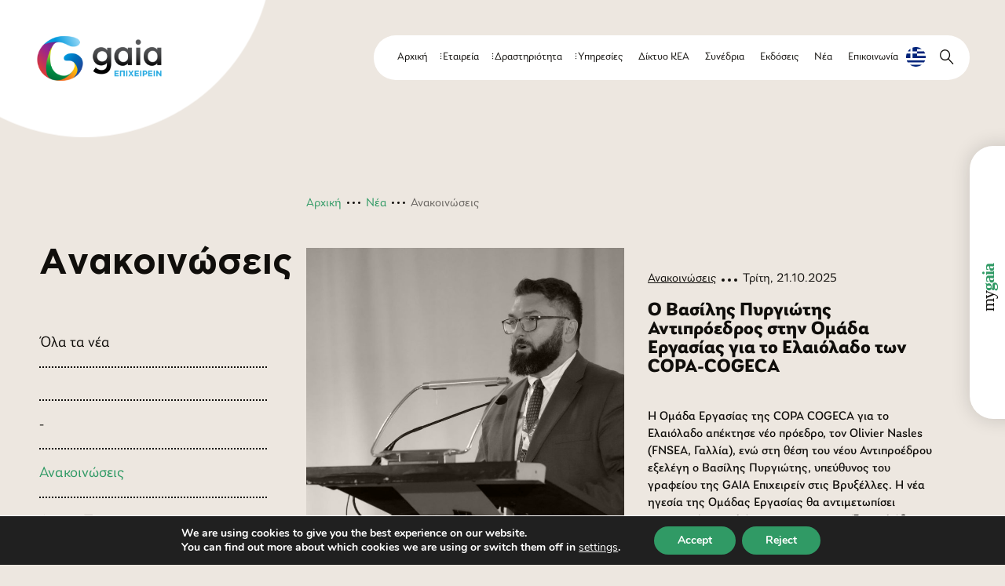

--- FILE ---
content_type: text/html; charset=UTF-8
request_url: https://www.c-gaia.gr/category/%CE%B1%CE%BD%CE%B1%CE%BA%CE%BF%CE%B9%CE%BD%CF%8E%CF%83%CE%B5%CE%B9%CF%82/
body_size: 364522
content:
<!DOCTYPE html>
<html lang="el"
	prefix="og: https://ogp.me/ns#"  xmlns:og="http://opengraphprotocol.org/schema/" xmlns:fb="http://www.facebook.com/2008/fbml">
<head>
<meta charset="UTF-8">
<meta name="viewport" content="width=device-width, initial-scale=1">
<link rel="profile" href="http://gmpg.org/xfn/11">
<link rel="stylesheet" href="https://use.typekit.net/tlm2pjt.css">

<title>Ανακοινώσεις - GAIA ΕΠΙΧΕΙΡΕΙΝ</title>
<link rel="alternate" hreflang="el" href="https://www.c-gaia.gr/category/%ce%b1%ce%bd%ce%b1%ce%ba%ce%bf%ce%b9%ce%bd%cf%8e%cf%83%ce%b5%ce%b9%cf%82/" />

		<!-- All in One SEO 4.1.6.2 -->
		<meta name="robots" content="max-image-preview:large" />
		<link rel="canonical" href="https://www.c-gaia.gr/category/%CE%B1%CE%BD%CE%B1%CE%BA%CE%BF%CE%B9%CE%BD%CF%8E%CF%83%CE%B5%CE%B9%CF%82/" />
		<script type="application/ld+json" class="aioseo-schema">
			{"@context":"https:\/\/schema.org","@graph":[{"@type":"WebSite","@id":"https:\/\/www.c-gaia.gr\/#website","url":"https:\/\/www.c-gaia.gr\/","name":"GAIA \u0395\u03a0\u0399\u03a7\u0395\u0399\u03a1\u0395\u0399\u039d","inLanguage":"el","publisher":{"@id":"https:\/\/www.c-gaia.gr\/#organization"}},{"@type":"Organization","@id":"https:\/\/www.c-gaia.gr\/#organization","name":"GAIA \u0395\u03a0\u0399\u03a7\u0395\u0399\u03a1\u0395\u0399\u039d","url":"https:\/\/www.c-gaia.gr\/","logo":{"@type":"ImageObject","@id":"https:\/\/www.c-gaia.gr\/#organizationLogo","url":"https:\/\/www.c-gaia.gr\/wp-content\/uploads\/2022\/01\/gaia-Horizontal-400x142-1.png","width":400,"height":142},"image":{"@id":"https:\/\/www.c-gaia.gr\/#organizationLogo"},"sameAs":["https:\/\/www.facebook.com\/gaia.epixeirein","https:\/\/twitter.com\/Gaia_Epixeirein","https:\/\/www.youtube.com\/user\/cgaiagr","https:\/\/www.linkedin.com\/company\/5251974\/"],"contactPoint":{"@type":"ContactPoint","telephone":"+302130187300","contactType":"Customer Support"}},{"@type":"BreadcrumbList","@id":"https:\/\/www.c-gaia.gr\/category\/%CE%B1%CE%BD%CE%B1%CE%BA%CE%BF%CE%B9%CE%BD%CF%8E%CF%83%CE%B5%CE%B9%CF%82\/#breadcrumblist","itemListElement":[{"@type":"ListItem","@id":"https:\/\/www.c-gaia.gr\/#listItem","position":1,"item":{"@type":"WebPage","@id":"https:\/\/www.c-gaia.gr\/","name":"Home","url":"https:\/\/www.c-gaia.gr\/"},"nextItem":"https:\/\/www.c-gaia.gr\/category\/%ce%b1%ce%bd%ce%b1%ce%ba%ce%bf%ce%b9%ce%bd%cf%8e%cf%83%ce%b5%ce%b9%cf%82\/#listItem"},{"@type":"ListItem","@id":"https:\/\/www.c-gaia.gr\/category\/%ce%b1%ce%bd%ce%b1%ce%ba%ce%bf%ce%b9%ce%bd%cf%8e%cf%83%ce%b5%ce%b9%cf%82\/#listItem","position":2,"item":{"@type":"WebPage","@id":"https:\/\/www.c-gaia.gr\/category\/%ce%b1%ce%bd%ce%b1%ce%ba%ce%bf%ce%b9%ce%bd%cf%8e%cf%83%ce%b5%ce%b9%cf%82\/","name":"\u0391\u03bd\u03b1\u03ba\u03bf\u03b9\u03bd\u03ce\u03c3\u03b5\u03b9\u03c2","url":"https:\/\/www.c-gaia.gr\/category\/%ce%b1%ce%bd%ce%b1%ce%ba%ce%bf%ce%b9%ce%bd%cf%8e%cf%83%ce%b5%ce%b9%cf%82\/"},"previousItem":"https:\/\/www.c-gaia.gr\/#listItem"}]},{"@type":"CollectionPage","@id":"https:\/\/www.c-gaia.gr\/category\/%CE%B1%CE%BD%CE%B1%CE%BA%CE%BF%CE%B9%CE%BD%CF%8E%CF%83%CE%B5%CE%B9%CF%82\/#collectionpage","url":"https:\/\/www.c-gaia.gr\/category\/%CE%B1%CE%BD%CE%B1%CE%BA%CE%BF%CE%B9%CE%BD%CF%8E%CF%83%CE%B5%CE%B9%CF%82\/","name":"\u0391\u03bd\u03b1\u03ba\u03bf\u03b9\u03bd\u03ce\u03c3\u03b5\u03b9\u03c2 - GAIA \u0395\u03a0\u0399\u03a7\u0395\u0399\u03a1\u0395\u0399\u039d","inLanguage":"el","isPartOf":{"@id":"https:\/\/www.c-gaia.gr\/#website"},"breadcrumb":{"@id":"https:\/\/www.c-gaia.gr\/category\/%CE%B1%CE%BD%CE%B1%CE%BA%CE%BF%CE%B9%CE%BD%CF%8E%CF%83%CE%B5%CE%B9%CF%82\/#breadcrumblist"}}]}
		</script>
		<!-- All in One SEO -->

<link rel='dns-prefetch' href='//maps.googleapis.com' />
<link rel='dns-prefetch' href='//s.w.org' />
<link rel="alternate" type="application/rss+xml" title="Ροή Κατηγορίας Ανακοινώσεις &raquo; GAIA ΕΠΙΧΕΙΡΕΙΝ" href="https://www.c-gaia.gr/category/%ce%b1%ce%bd%ce%b1%ce%ba%ce%bf%ce%b9%ce%bd%cf%8e%cf%83%ce%b5%ce%b9%cf%82/feed/" />
<meta property="og:title" content="Ο Βασίλης Πυργιώτης Αντιπρόεδρος στην Ομάδα Εργασίας για το Ελαιόλαδο των COPA-COGECA | GAIA ΕΠΙΧΕΙΡΕΙΝ "/><meta property="og:description" content="Η Ομάδα Εργασίας της COPA COGECA για το Ελαιόλαδο απέκτησε νέο πρόεδρο, τον Olivier Nasles (FNSEA, Γαλλία), ενώ στη θέση του νέου Αντιπροέδρου εξελέγη ο Βασίλης Πυργιώτης, υπεύθυνος του γραφείου της GAIA Επιχειρείν στις Βρυξέλλες. Η νέα ηγεσία της Ομάδας Εργασίας θα αντιμετωπίσει σημαντικές προκλήσεις που αντιμετωπίζει ο κλάδος, όπως η κλιματική αλλαγή, οι δυσκολίες [&hellip;]"/><meta property="og:type" content="article"/><meta property="og:url" content="https://www.c-gaia.gr/o-vasilis-pyrgiotis-antiproedros-stin-omada-ergasias-elaioladou-tis-copa-cogeca/"/><meta property="og:site_name" content="GAIA ΕΠΙΧΕΙΡΕΙΝ"/>		<!-- This site uses the Google Analytics by MonsterInsights plugin v8.3.0 - Using Analytics tracking - https://www.monsterinsights.com/ -->
							<script src="//www.googletagmanager.com/gtag/js?id=UA-50092802-1"  type="text/javascript" data-cfasync="false" data-wpfc-render="false" async></script>
			<script type="text/javascript" data-cfasync="false" data-wpfc-render="false">
				var mi_version = '8.3.0';
				var mi_track_user = true;
				var mi_no_track_reason = '';
				
								var disableStrs = [
															'ga-disable-UA-50092802-1',
									];

				/* Function to detect opted out users */
				function __gtagTrackerIsOptedOut() {
					for ( var index = 0; index < disableStrs.length; index++ ) {
						if ( document.cookie.indexOf( disableStrs[ index ] + '=true' ) > -1 ) {
							return true;
						}
					}

					return false;
				}

				/* Disable tracking if the opt-out cookie exists. */
				if ( __gtagTrackerIsOptedOut() ) {
					for ( var index = 0; index < disableStrs.length; index++ ) {
						window[ disableStrs[ index ] ] = true;
					}
				}

				/* Opt-out function */
				function __gtagTrackerOptout() {
					for ( var index = 0; index < disableStrs.length; index++ ) {
						document.cookie = disableStrs[ index ] + '=true; expires=Thu, 31 Dec 2099 23:59:59 UTC; path=/';
						window[ disableStrs[ index ] ] = true;
					}
				}

				if ( 'undefined' === typeof gaOptout ) {
					function gaOptout() {
						__gtagTrackerOptout();
					}
				}
								window.dataLayer = window.dataLayer || [];

				window.MonsterInsightsDualTracker = {
					helpers: {},
					trackers: {},
				};
				if ( mi_track_user ) {
					function __gtagDataLayer() {
						dataLayer.push( arguments );
					}

					function __gtagTracker( type, name, parameters ) {
						if (!parameters) {
							parameters = {};
						}

						if (parameters.send_to) {
							__gtagDataLayer.apply( null, arguments );
							return;
						}

						if ( type === 'event' ) {
							
															parameters.send_to = monsterinsights_frontend.ua;
								__gtagDataLayer( type, name, parameters );
													} else {
							__gtagDataLayer.apply( null, arguments );
						}
					}
					__gtagTracker( 'js', new Date() );
					__gtagTracker( 'set', {
						'developer_id.dZGIzZG' : true,
											} );
															__gtagTracker( 'config', 'UA-50092802-1', {"forceSSL":"true","link_attribution":"true"} );
										window.gtag = __gtagTracker;											(function () {
							/* https://developers.google.com/analytics/devguides/collection/analyticsjs/ */
							/* ga and __gaTracker compatibility shim. */
							var noopfn = function () {
								return null;
							};
							var newtracker = function () {
								return new Tracker();
							};
							var Tracker = function () {
								return null;
							};
							var p = Tracker.prototype;
							p.get = noopfn;
							p.set = noopfn;
							p.send = function (){
								var args = Array.prototype.slice.call(arguments);
								args.unshift( 'send' );
								__gaTracker.apply(null, args);
							};
							var __gaTracker = function () {
								var len = arguments.length;
								if ( len === 0 ) {
									return;
								}
								var f = arguments[len - 1];
								if ( typeof f !== 'object' || f === null || typeof f.hitCallback !== 'function' ) {
									if ( 'send' === arguments[0] ) {
										var hitConverted, hitObject = false, action;
										if ( 'event' === arguments[1] ) {
											if ( 'undefined' !== typeof arguments[3] ) {
												hitObject = {
													'eventAction': arguments[3],
													'eventCategory': arguments[2],
													'eventLabel': arguments[4],
													'value': arguments[5] ? arguments[5] : 1,
												}
											}
										}
										if ( 'pageview' === arguments[1] ) {
											if ( 'undefined' !== typeof arguments[2] ) {
												hitObject = {
													'eventAction': 'page_view',
													'page_path' : arguments[2],
												}
											}
										}
										if ( typeof arguments[2] === 'object' ) {
											hitObject = arguments[2];
										}
										if ( typeof arguments[5] === 'object' ) {
											Object.assign( hitObject, arguments[5] );
										}
										if ( 'undefined' !== typeof arguments[1].hitType ) {
											hitObject = arguments[1];
											if ( 'pageview' === hitObject.hitType ) {
												hitObject.eventAction = 'page_view';
											}
										}
										if ( hitObject ) {
											action = 'timing' === arguments[1].hitType ? 'timing_complete' : hitObject.eventAction;
											hitConverted = mapArgs( hitObject );
											__gtagTracker( 'event', action, hitConverted );
										}
									}
									return;
								}

								function mapArgs( args ) {
									var arg, hit = {};
									var gaMap = {
										'eventCategory': 'event_category',
										'eventAction': 'event_action',
										'eventLabel': 'event_label',
										'eventValue': 'event_value',
										'nonInteraction': 'non_interaction',
										'timingCategory': 'event_category',
										'timingVar': 'name',
										'timingValue': 'value',
										'timingLabel': 'event_label',
										'page' : 'page_path',
										'location' : 'page_location',
										'title' : 'page_title',
									};
									for ( arg in args ) {
																				if ( ! ( ! args.hasOwnProperty(arg) || ! gaMap.hasOwnProperty(arg) ) ) {
											hit[gaMap[arg]] = args[arg];
										} else {
											hit[arg] = args[arg];
										}
									}
									return hit;
								}

								try {
									f.hitCallback();
								} catch ( ex ) {
								}
							};
							__gaTracker.create = newtracker;
							__gaTracker.getByName = newtracker;
							__gaTracker.getAll = function () {
								return [];
							};
							__gaTracker.remove = noopfn;
							__gaTracker.loaded = true;
							window['__gaTracker'] = __gaTracker;
						})();
									} else {
										console.log( "" );
					( function () {
							function __gtagTracker() {
								return null;
							}
							window['__gtagTracker'] = __gtagTracker;
							window['gtag'] = __gtagTracker;
					} )();
									}
			</script>
				<!-- / Google Analytics by MonsterInsights -->
		<link rel='stylesheet' id='wp-block-library-css'  href='https://www.c-gaia.gr/wp-includes/css/dist/block-library/style.min.css?ver=5.5.5' type='text/css' media='all' />
<link rel='stylesheet' id='wc-block-vendors-style-css'  href='https://www.c-gaia.gr/wp-content/plugins/woocommerce/packages/woocommerce-blocks/build/vendors-style.css?ver=3.6.0' type='text/css' media='all' />
<link rel='stylesheet' id='wc-block-style-css'  href='https://www.c-gaia.gr/wp-content/plugins/woocommerce/packages/woocommerce-blocks/build/style.css?ver=3.6.0' type='text/css' media='all' />
<link rel='stylesheet' id='somdn-style-css'  href='https://www.c-gaia.gr/wp-content/plugins/download-now-for-woocommerce/assets/css/somdn-style.css?ver=5.5.5' type='text/css' media='all' />
<link rel='stylesheet' id='embedpress-style-css'  href='https://www.c-gaia.gr/wp-content/plugins/embedpress/assets/css/embedpress.css?ver=5.5.5' type='text/css' media='all' />
<link rel='stylesheet' id='responsive-lightbox-swipebox-css'  href='https://www.c-gaia.gr/wp-content/plugins/responsive-lightbox/assets/swipebox/swipebox.min.css?ver=2.3.2' type='text/css' media='all' />
<link rel='stylesheet' id='vfb-pro-css'  href='https://www.c-gaia.gr/wp-content/plugins/vfb-pro/public/assets/css/vfb-style.min.css?ver=2019.05.10' type='text/css' media='all' />
<link rel='stylesheet' id='vfbp-display-entries-css'  href='https://www.c-gaia.gr/wp-content/plugins/vfbp-display-entries/public/assets/css/vfb-display-entries.min.css?ver=2018.05.24' type='text/css' media='all' />
<link rel='stylesheet' id='woocommerce-layout-css'  href='https://www.c-gaia.gr/wp-content/plugins/woocommerce/assets/css/woocommerce-layout.css?ver=4.7.0' type='text/css' media='all' />
<link rel='stylesheet' id='woocommerce-smallscreen-css'  href='https://www.c-gaia.gr/wp-content/plugins/woocommerce/assets/css/woocommerce-smallscreen.css?ver=4.7.0' type='text/css' media='only screen and (max-width: 768px)' />
<link rel='stylesheet' id='woocommerce-general-css'  href='https://www.c-gaia.gr/wp-content/plugins/woocommerce/assets/css/woocommerce.css?ver=4.7.0' type='text/css' media='all' />
<style id='woocommerce-inline-inline-css' type='text/css'>
.woocommerce form .form-row .required { visibility: visible; }
</style>
<link rel='stylesheet' id='theme-style-css'  href='https://www.c-gaia.gr/wp-content/themes/gaia/style.css?ver=5.5.5' type='text/css' media='all' />
<link rel='stylesheet' id='theme-main_style-css'  href='https://www.c-gaia.gr/wp-content/themes/gaia/assets/css/style.min.css?ver=1656075516589' type='text/css' media='all' />
<link rel='stylesheet' id='dflip-style-css'  href='https://www.c-gaia.gr/wp-content/plugins/3d-flipbook-dflip-lite/assets/css/dflip.min.css?ver=2.3.57' type='text/css' media='all' />
<link rel='stylesheet' id='dashicons-css'  href='https://www.c-gaia.gr/wp-includes/css/dashicons.min.css?ver=5.5.5' type='text/css' media='all' />
<link rel='stylesheet' id='moove_gdpr_frontend-css'  href='https://www.c-gaia.gr/wp-content/plugins/gdpr-cookie-compliance/dist/styles/gdpr-main.css?ver=4.5.6' type='text/css' media='all' />
<style id='moove_gdpr_frontend-inline-css' type='text/css'>
#moove_gdpr_cookie_modal,#moove_gdpr_cookie_info_bar,.gdpr_cookie_settings_shortcode_content{font-family:Nunito,sans-serif}#moove_gdpr_save_popup_settings_button{background-color:#373737;color:#fff}#moove_gdpr_save_popup_settings_button:hover{background-color:#000}#moove_gdpr_cookie_info_bar .moove-gdpr-info-bar-container .moove-gdpr-info-bar-content a.mgbutton,#moove_gdpr_cookie_info_bar .moove-gdpr-info-bar-container .moove-gdpr-info-bar-content button.mgbutton{background-color:#309a65}#moove_gdpr_cookie_modal .moove-gdpr-modal-content .moove-gdpr-modal-footer-content .moove-gdpr-button-holder a.mgbutton,#moove_gdpr_cookie_modal .moove-gdpr-modal-content .moove-gdpr-modal-footer-content .moove-gdpr-button-holder button.mgbutton,.gdpr_cookie_settings_shortcode_content .gdpr-shr-button.button-green{background-color:#309a65;border-color:#309a65}#moove_gdpr_cookie_modal .moove-gdpr-modal-content .moove-gdpr-modal-footer-content .moove-gdpr-button-holder a.mgbutton:hover,#moove_gdpr_cookie_modal .moove-gdpr-modal-content .moove-gdpr-modal-footer-content .moove-gdpr-button-holder button.mgbutton:hover,.gdpr_cookie_settings_shortcode_content .gdpr-shr-button.button-green:hover{background-color:#fff;color:#309a65}#moove_gdpr_cookie_modal .moove-gdpr-modal-content .moove-gdpr-modal-close i,#moove_gdpr_cookie_modal .moove-gdpr-modal-content .moove-gdpr-modal-close span.gdpr-icon{background-color:#309a65;border:1px solid #309a65}#moove_gdpr_cookie_info_bar span.change-settings-button.focus-g{-webkit-box-shadow:0 0 1px 3px #309a65;-moz-box-shadow:0 0 1px 3px #309a65;box-shadow:0 0 1px 3px #309a65}#moove_gdpr_cookie_modal .moove-gdpr-modal-content .moove-gdpr-modal-close i:hover,#moove_gdpr_cookie_modal .moove-gdpr-modal-content .moove-gdpr-modal-close span.gdpr-icon:hover,#moove_gdpr_cookie_info_bar span[data-href]>u.change-settings-button{color:#309a65}#moove_gdpr_cookie_modal .moove-gdpr-modal-content .moove-gdpr-modal-left-content #moove-gdpr-menu li.menu-item-selected a span.gdpr-icon,#moove_gdpr_cookie_modal .moove-gdpr-modal-content .moove-gdpr-modal-left-content #moove-gdpr-menu li.menu-item-selected button span.gdpr-icon{color:inherit}#moove_gdpr_cookie_modal .moove-gdpr-modal-content .moove-gdpr-modal-left-content #moove-gdpr-menu li:hover a,#moove_gdpr_cookie_modal .moove-gdpr-modal-content .moove-gdpr-modal-left-content #moove-gdpr-menu li:hover button{color:#0a0a0a}#moove_gdpr_cookie_modal .moove-gdpr-modal-content .moove-gdpr-modal-left-content #moove-gdpr-menu li a span.gdpr-icon,#moove_gdpr_cookie_modal .moove-gdpr-modal-content .moove-gdpr-modal-left-content #moove-gdpr-menu li button span.gdpr-icon{color:inherit}#moove_gdpr_cookie_modal .gdpr-acc-link{line-height:0;font-size:0;color:transparent;position:absolute}#moove_gdpr_cookie_modal .moove-gdpr-modal-content .moove-gdpr-modal-close:hover i,#moove_gdpr_cookie_modal .moove-gdpr-modal-content .moove-gdpr-modal-left-content #moove-gdpr-menu li a,#moove_gdpr_cookie_modal .moove-gdpr-modal-content .moove-gdpr-modal-left-content #moove-gdpr-menu li button,#moove_gdpr_cookie_modal .moove-gdpr-modal-content .moove-gdpr-modal-left-content #moove-gdpr-menu li button i,#moove_gdpr_cookie_modal .moove-gdpr-modal-content .moove-gdpr-modal-left-content #moove-gdpr-menu li a i,#moove_gdpr_cookie_modal .moove-gdpr-modal-content .moove-gdpr-tab-main .moove-gdpr-tab-main-content a:hover,#moove_gdpr_cookie_info_bar.moove-gdpr-dark-scheme .moove-gdpr-info-bar-container .moove-gdpr-info-bar-content a.mgbutton:hover,#moove_gdpr_cookie_info_bar.moove-gdpr-dark-scheme .moove-gdpr-info-bar-container .moove-gdpr-info-bar-content button.mgbutton:hover,#moove_gdpr_cookie_info_bar.moove-gdpr-dark-scheme .moove-gdpr-info-bar-container .moove-gdpr-info-bar-content a:hover,#moove_gdpr_cookie_info_bar.moove-gdpr-dark-scheme .moove-gdpr-info-bar-container .moove-gdpr-info-bar-content button:hover,#moove_gdpr_cookie_info_bar.moove-gdpr-dark-scheme .moove-gdpr-info-bar-container .moove-gdpr-info-bar-content span.change-settings-button:hover,#moove_gdpr_cookie_info_bar.moove-gdpr-dark-scheme .moove-gdpr-info-bar-container .moove-gdpr-info-bar-content u.change-settings-button:hover,#moove_gdpr_cookie_info_bar span[data-href]>u.change-settings-button,#moove_gdpr_cookie_info_bar.moove-gdpr-dark-scheme .moove-gdpr-info-bar-container .moove-gdpr-info-bar-content a.mgbutton.focus-g,#moove_gdpr_cookie_info_bar.moove-gdpr-dark-scheme .moove-gdpr-info-bar-container .moove-gdpr-info-bar-content button.mgbutton.focus-g,#moove_gdpr_cookie_info_bar.moove-gdpr-dark-scheme .moove-gdpr-info-bar-container .moove-gdpr-info-bar-content a.focus-g,#moove_gdpr_cookie_info_bar.moove-gdpr-dark-scheme .moove-gdpr-info-bar-container .moove-gdpr-info-bar-content button.focus-g,#moove_gdpr_cookie_info_bar.moove-gdpr-dark-scheme .moove-gdpr-info-bar-container .moove-gdpr-info-bar-content span.change-settings-button.focus-g,#moove_gdpr_cookie_info_bar.moove-gdpr-dark-scheme .moove-gdpr-info-bar-container .moove-gdpr-info-bar-content u.change-settings-button.focus-g{color:#309a65}#moove_gdpr_cookie_modal .moove-gdpr-modal-content .moove-gdpr-modal-left-content #moove-gdpr-menu li.menu-item-selected a,#moove_gdpr_cookie_modal .moove-gdpr-modal-content .moove-gdpr-modal-left-content #moove-gdpr-menu li.menu-item-selected button{color:#0a0a0a}#moove_gdpr_cookie_modal .moove-gdpr-modal-content .moove-gdpr-modal-left-content #moove-gdpr-menu li.menu-item-selected a i,#moove_gdpr_cookie_modal .moove-gdpr-modal-content .moove-gdpr-modal-left-content #moove-gdpr-menu li.menu-item-selected button i{color:#0a0a0a}#moove_gdpr_cookie_modal.gdpr_lightbox-hide{display:none}
</style>
<script type='text/javascript' id='monsterinsights-frontend-script-js-extra'>
/* <![CDATA[ */
var monsterinsights_frontend = {"js_events_tracking":"true","download_extensions":"doc,pdf,ppt,zip,xls,docx,pptx,xlsx","inbound_paths":"[{\"path\":\"\\\/go\\\/\",\"label\":\"affiliate\"},{\"path\":\"\\\/recommend\\\/\",\"label\":\"affiliate\"}]","home_url":"https:\/\/www.c-gaia.gr","hash_tracking":"false","ua":"UA-50092802-1","v4_id":""};
/* ]]> */
</script>
<script type='text/javascript' src='https://www.c-gaia.gr/wp-content/plugins/google-analytics-for-wordpress/assets/js/frontend-gtag.min.js?ver=8.3.0' id='monsterinsights-frontend-script-js'></script>
<script type='text/javascript' src='https://www.c-gaia.gr/wp-includes/js/jquery/jquery.js?ver=1.12.4-wp' id='jquery-core-js'></script>
<script type='text/javascript' src='https://www.c-gaia.gr/wp-content/plugins/responsive-lightbox/assets/swipebox/jquery.swipebox.min.js?ver=2.3.2' id='responsive-lightbox-swipebox-js'></script>
<script type='text/javascript' src='https://www.c-gaia.gr/wp-includes/js/underscore.min.js?ver=1.8.3' id='underscore-js'></script>
<script type='text/javascript' src='https://www.c-gaia.gr/wp-content/plugins/responsive-lightbox/assets/infinitescroll/infinite-scroll.pkgd.min.js?ver=5.5.5' id='responsive-lightbox-infinite-scroll-js'></script>
<script type='text/javascript' id='responsive-lightbox-js-extra'>
/* <![CDATA[ */
var rlArgs = {"script":"swipebox","selector":"lightbox","customEvents":"","activeGalleries":"1","animation":"1","hideCloseButtonOnMobile":"0","removeBarsOnMobile":"0","hideBars":"1","hideBarsDelay":"5000","videoMaxWidth":"1080","useSVG":"1","loopAtEnd":"0","woocommerce_gallery":"0","ajaxurl":"https:\/\/www.c-gaia.gr\/wp-admin\/admin-ajax.php","nonce":"4930a4758b"};
/* ]]> */
</script>
<script type='text/javascript' src='https://www.c-gaia.gr/wp-content/plugins/responsive-lightbox/js/front.js?ver=2.3.2' id='responsive-lightbox-js'></script>
<script type='text/javascript' src='https://maps.googleapis.com/maps/api/js?key=AIzaSyAVNWjawCWyYhU4ydOYFgFH0AFwqwANsY4&#038;ver=5.5.5' id='google-map-js'></script>
<meta name="generator" content="WPML ver:4.4.10 stt:1,13;" />
	<noscript><style>.woocommerce-product-gallery{ opacity: 1 !important; }</style></noscript>
	<link rel="icon" href="https://www.c-gaia.gr/wp-content/uploads/2021/05/gaia-Horizontal-400x142-Copy-1-100x100.png" sizes="32x32" />
<link rel="icon" href="https://www.c-gaia.gr/wp-content/uploads/2021/05/gaia-Horizontal-400x142-Copy-1.png" sizes="192x192" />
<link rel="apple-touch-icon" href="https://www.c-gaia.gr/wp-content/uploads/2021/05/gaia-Horizontal-400x142-Copy-1.png" />
<meta name="msapplication-TileImage" content="https://www.c-gaia.gr/wp-content/uploads/2021/05/gaia-Horizontal-400x142-Copy-1.png" />
</head>

<body class="archive category category-115 theme-gaia woocommerce-no-js">

<div class="header__logo">
	<a href="/">
		<svg id="Logo" xmlns="http://www.w3.org/2000/svg" xmlns:xlink="http://www.w3.org/1999/xlink" width="168" height="59" viewBox="0 0 168 59">
			<defs>
				<clipPath id="clip-path">
					<rect id="Rectangle_4552" data-name="Rectangle 4552" width="65" height="59" fill="#fff" stroke="#707070" stroke-width="1"/>
				</clipPath>
				<pattern id="pattern" width="1" height="1" viewBox="-2.536 -1.12 169.187 61.24">
					<use preserveAspectRatio="xMidYMid slice" xlink:href="#image"/>
				</pattern>
				<clipPath id="clip-path-2">
					<rect id="Rectangle_4553" data-name="Rectangle 4553" width="103" height="59" fill="#fff" stroke="#707070" stroke-width="1"/>
				</clipPath>
				<image id="image" preserveAspectRatio="xMidYMid slice" width="164.117" height="59" xlink:href="[data-uri]"/>
				<pattern id="pattern-2" width="1" height="1" viewBox="-2.536 -1.12 169.187 61.24">
					<use xlink:href="#image"/>
				</pattern>
			</defs>
			<g id="Mask_Group_544" data-name="Mask Group 544" clip-path="url(#clip-path)">
				<rect id="gaia-full_logo" data-name="gaia-full logo" width="163" height="59" fill="url(#pattern)"/>
			</g>
			<g id="Mask_Group_545" data-name="Mask Group 545" transform="translate(65)" clip-path="url(#clip-path-2)">
				<rect id="gaia-full_logo-2" data-name="gaia-full logo" width="163" height="59" transform="translate(-65)" fill="url(#pattern-2)"/>
			</g>
		</svg>
	</a>
	<div class="header__circle"></div>
</div>

<div class="header__toggle">
	<a href="#" class="burger"><div class="burger__wrapper"><span></span><span></span><span></span><span></span><span></span></div></a>
</div>

<div class="header__menu">
	<nav class="main-menu">
		<div class="menu-company-menu-container"><ul id="primary-menu" class="menu"><li id="menu-item-12192" class="menu-item menu-item-type-custom menu-item-object-custom menu-item-home menu-item-12192"><a href="https://www.c-gaia.gr/">Αρχική</a></li>
<li id="menu-item-12191" class="menu-item menu-item-type-custom menu-item-object-custom menu-item-has-children menu-item-12191"><a href="#">Εταιρεία</a>
<ul class="sub-menu">
	<li id="menu-item-203" class="menu-item menu-item-type-post_type menu-item-object-page menu-item-203"><a href="https://www.c-gaia.gr/about/">Γενικά</a></li>
	<li id="menu-item-202" class="menu-item menu-item-type-post_type menu-item-object-page menu-item-202"><a href="https://www.c-gaia.gr/partners/">Δ.Σ. &#038; Μέτοχοι</a></li>
	<li id="menu-item-201" class="menu-item menu-item-type-post_type menu-item-object-page menu-item-201"><a href="https://www.c-gaia.gr/structure/">Οργανόγραμμα</a></li>
	<li id="menu-item-200" class="menu-item menu-item-type-post_type menu-item-object-page menu-item-200"><a href="https://www.c-gaia.gr/jobs/">Θέσεις εργασίας</a></li>
	<li id="menu-item-199" class="menu-item menu-item-type-post_type menu-item-object-page menu-item-199"><a href="https://www.c-gaia.gr/financials/">Οικονομικά στοιχεία</a></li>
	<li id="menu-item-7252" class="menu-item menu-item-type-post_type menu-item-object-page menu-item-7252"><a href="https://www.c-gaia.gr/pistopoiiseis/">Πιστοποιήσεις</a></li>
</ul>
</li>
<li id="menu-item-12193" class="menu-item menu-item-type-custom menu-item-object-custom menu-item-has-children menu-item-12193"><a href="#">Δραστηριότητα</a>
<ul class="sub-menu">
	<li id="menu-item-12194" class="menu-item menu-item-type-post_type menu-item-object-page menu-item-12194"><a href="https://www.c-gaia.gr/memiamatia/">Με μια ματιά</a></li>
	<li id="menu-item-12195" class="menu-item menu-item-type-custom menu-item-object-custom menu-item-12195"><a href="https://www.c-gaia.gr/projects/">Ευρωπαϊκά Έργα</a></li>
	<li id="menu-item-12196" class="menu-item menu-item-type-post_type menu-item-object-page menu-item-12196"><a href="https://www.c-gaia.gr/epikoinonia-kai-enimerosi/">Επικοινωνία &#038; Ενημέρωση</a></li>
	<li id="menu-item-12197" class="menu-item menu-item-type-post_type menu-item-object-page menu-item-12197"><a href="https://www.c-gaia.gr/eyropaiki-paroysia/">Ευρωπαϊκή Παρουσία</a></li>
</ul>
</li>
<li id="menu-item-12198" class="menu-item menu-item-type-custom menu-item-object-custom menu-item-has-children menu-item-12198"><a href="#">Υπηρεσίες</a>
<ul class="sub-menu">
	<li id="menu-item-12731" class="menu-item menu-item-type-post_type menu-item-object-service menu-item-12731"><a href="https://www.c-gaia.gr/services/ameses-enischyseis-meso-osde/">Άμεσες Ενισχύσεις</a></li>
	<li id="menu-item-12734" class="menu-item menu-item-type-post_type menu-item-object-service menu-item-12734"><a href="https://www.c-gaia.gr/services/programma-agrotikis-anaptyxis-paa/">Πρόγραμμα Αγροτικής Ανάπτυξης (ΠΑΑ)</a></li>
	<li id="menu-item-12732" class="menu-item menu-item-type-post_type menu-item-object-service menu-item-12732"><a href="https://www.c-gaia.gr/services/epicheirimatiki-anaptyxi-exostrefei/">Επιχειρηματική Ανάπτυξη / Εξωστρέφεια</a></li>
	<li id="menu-item-12735" class="menu-item menu-item-type-post_type menu-item-object-service menu-item-12735"><a href="https://www.c-gaia.gr/services/synergasia/">Συνεργασία</a></li>
	<li id="menu-item-12733" class="menu-item menu-item-type-post_type menu-item-object-service menu-item-12733"><a href="https://www.c-gaia.gr/services/eyfyis-georgia/">Ευφυής Γεωργία</a></li>
	<li id="menu-item-12204" class="menu-item menu-item-type-custom menu-item-object-custom menu-item-12204"><a href="https://www.c-gaia.gr/services/?group=all">Ψηφιακά Εργαλεία</a></li>
</ul>
</li>
<li id="menu-item-12205" class="menu-item menu-item-type-post_type menu-item-object-page menu-item-12205"><a href="https://www.c-gaia.gr/network/">Δίκτυο ΚΕΑ</a></li>
<li id="menu-item-12206" class="menu-item menu-item-type-custom menu-item-object-custom menu-item-12206"><a href="https://www.c-gaia.gr/conferences/">Συνέδρια</a></li>
<li id="menu-item-12207" class="menu-item menu-item-type-post_type menu-item-object-page menu-item-12207"><a href="https://www.c-gaia.gr/shop/">Εκδόσεις</a></li>
<li id="menu-item-12208" class="menu-item menu-item-type-post_type menu-item-object-page menu-item-12208"><a href="https://www.c-gaia.gr/news/">Νέα</a></li>
<li id="menu-item-12209" class="menu-item menu-item-type-post_type menu-item-object-page menu-item-12209"><a href="https://www.c-gaia.gr/contact/">Επικοινωνία</a></li>
</ul></div>		<div class="header__menu__lang">
			<ul>
				<li><a class="active" href="https://www.c-gaia.gr/category/%ce%b1%ce%bd%ce%b1%ce%ba%ce%bf%ce%b9%ce%bd%cf%8e%cf%83%ce%b5%ce%b9%cf%82/"><img src="https://www.c-gaia.gr/wp-content/themes/gaia/assets/images/greek_flag.svg" alt=""></a><ul><li><a href="https://www.c-gaia.gr/en/"><img src="https://www.c-gaia.gr/wp-content/themes/gaia/assets/images/eng_flag.svg" alt=""></a></li></ul></li>			</ul>
		</div>
		<a href="/" class="header__search"><img src="https://www.c-gaia.gr/wp-content/themes/gaia/assets/images/search.svg" alt=""></a>
		<form action="/" class="form-search">
			<div class="form-input form-input--search">
				<div id="autocomplete-search" class="autocomplete">
					<input class="autocomplete-input"  placeholder="Αναζήτηση" />
					<ul class="autocomplete-result-list"></ul>
				</div>
			</div>
			<img src="https://www.c-gaia.gr/wp-content/themes/gaia/assets/images/input-close.svg" alt="" class="form-input__close">
		</form>
	</nav>
</div>

<!-- <div class="my-gaia">
	<div class="my-gaia__logo"><a href="#"><img src="https://www.c-gaia.gr/wp-content/themes/gaia/assets/images/mygaia.svg" alt=""></a></div>
	<div class="my-gaia__form"><img src="https://www.c-gaia.gr/wp-content/themes/gaia/assets/images/mygaia-form.jpg" alt=""></div>
</div> -->

<div class="my-gaia">
	<div class="my-gaia__logo"><a href="#"><img src="https://www.c-gaia.gr/wp-content/themes/gaia/assets/images/mygaia.svg" alt=""></a></div>
	<div class="my-gaia__form" id="login_form" api_url="https://gaia-apps.c-gaia.gr/usermngmt-ws/rest">
    <div class="my-gaia__form__inner">
      <form  @submit.prevent="loginUser" v-if="!is_logged_in">
        <div class="form_error" v-if="error">{{ error }}</div>
        <input type="text" v-model="email" required placeholder="email">
        <input type="password" v-model="password" required placeholder="κωδικός εισόδου">
        <div class="form_btn">
          <button type="submit" :disabled="loading" class="btn">ΕΙΣΟΔΟΣ</button>
          <div class="lds-ring" v-if="loading"><div></div><div></div><div></div><div></div></div>
        </div>
        <a href="/energpoihsh-kleidarithmos" class="link">Ενεργοποίηση με κλειδάριθμο</a>
      </form>
      <div class="my-gaia__logged" v-else>
        <h3>Καλησπέρα {{ user.email.substring(0, user.email.indexOf("@")) }}</h3>
        <a href="/mygaia-apps" class="btn">ΟΙ ΕΦΑΡΜΟΓΕΣ ΜΟΥ</a>
        <div class="form_btn">
        <a class="logout" href="#" @click.prevent="logout" :disabled="loading" >ΑΠΟΣΥΝΔΕΣΗ</a>
          <div class="lds-ring" v-if="loading"><div></div><div></div><div></div><div></div></div>
        </div>
      </div>
    </div>
  </div>
</div>
<div class="modal">
	<div class="modal__wrapper">
		<a href="#" class="modal__close"> 
			<svg xmlns="http://www.w3.org/2000/svg" width="57.066" height="57.065" viewBox="0 0 57.066 57.065">
				<g id="Group_2913" data-name="Group 2913" transform="translate(-1838.464 -22.467)">
					<g id="Group_2402" data-name="Group 2402" transform="translate(1886.019 22.469) rotate(45)">
						<circle id="Ellipse_63" data-name="Ellipse 63" cx="6.725" cy="6.725" r="6.725" fill="#ede7e0"/>
						<circle id="Ellipse_64" data-name="Ellipse 64" cx="6.725" cy="6.725" r="6.725" transform="translate(-0.001 26.9)" fill="#ede7e0"/>
						<circle id="Ellipse_65" data-name="Ellipse 65" cx="6.725" cy="6.725" r="6.725" transform="translate(-0.001 53.801)" fill="#ede7e0"/>
					</g>
					<g id="Group_2912" data-name="Group 2912" transform="translate(1895.53 70.02) rotate(135)">
						<circle id="Ellipse_63-2" data-name="Ellipse 63" cx="6.725" cy="6.725" r="6.725" fill="#ede7e0"/>
						<circle id="Ellipse_65-2" data-name="Ellipse 65" cx="6.725" cy="6.725" r="6.725" transform="translate(0.001 53.801)" fill="#ede7e0"/>
					</g>
				</g>
			</svg>
		</a>

		<div class="modal__inner video">
					</div>
	</div>
</div>

<main>

  <div class="gpage">
    <div class="container">
      <div class="gpage__wrapper">
        <div class="gpage__sidebar"></div>
        <div class="gpage__main">
          <div class="gpage__main__content gpage__main__content--lg gpage__bread">
            <ul>
              <li><a href="/">Αρχική</a></li>
              <p class="quotations"><span></span><span></span><span></span></p>
              <li><a href="/news">Νέα</a></li>
              <p class="quotations"><span></span><span></span><span></span></p>
              <li><a href="#">Ανακοινώσεις</a></li>
            </ul>
          </div>
        </div>
      </div>

      <div class="gpage__wrapper">
        <div class="gpage__sidebar">
          <div class="sidebar sticky-top150">
            <div class="sidebar__top sidebar__top--flex">
              <h1 class="title">Ανακοινώσεις</h1>
            </div>

            <nav class="menu-sidebar">
              <ul class="sidebar__menu">
                <li><a href="/news" class="active">Όλα τα νέα</a></li>
								                  <li ><a href="https://www.c-gaia.gr/category/429/"></a></li>
                                  <li ><a href="https://www.c-gaia.gr/category/320/">-</a></li>
                                  <li class="current-menu-item"><a href="https://www.c-gaia.gr/category/%ce%b1%ce%bd%ce%b1%ce%ba%ce%bf%ce%b9%ce%bd%cf%8e%cf%83%ce%b5%ce%b9%cf%82/">Ανακοινώσεις</a></li>
                                  <li ><a href="https://www.c-gaia.gr/category/%ce%b4%ce%b5%ce%bb%cf%84%ce%af%ce%b1-%cf%84%cf%8d%cf%80%ce%bf%cf%85/">Δελτία Τύπου</a></li>
                                  <li ><a href="https://www.c-gaia.gr/category/%ce%b5%ce%ba%ce%b4%ce%b7%ce%bb%cf%8e%cf%83%ce%b5%ce%b9%cf%82-%ce%b7%ce%bc%ce%b5%cf%81%ce%af%ce%b4%ce%b5%cf%82/">Εκδηλώσεις/Ημερίδες</a></li>
                                  <li ><a href="https://www.c-gaia.gr/category/arthra-dimosieyseis/">Άρθρα - Δημοσιεύσεις</a></li>
                                  <li ><a href="https://www.c-gaia.gr/category/synenteyxeis-vinteo/">Συνεντεύξεις - Βίντεο</a></li>
                                  <li ><a href="https://www.c-gaia.gr/category/osde/">ΟΣΔΕ</a></li>
                                  <li ><a href="https://www.c-gaia.gr/category/eyropaika-erga/">Ευρωπαϊκά Έργα</a></li>
                                  <li ><a href="https://www.c-gaia.gr/category/grafeio-vryxellon/">Γραφείο Βρυξελλών</a></li>
                                  <li ><a href="https://www.c-gaia.gr/category/georgiki-politiki/">Γεωργική Πολιτική</a></li>
                                  <li ><a href="https://www.c-gaia.gr/category/%ce%b3%ce%b5%cf%89%cf%81%ce%b3%ce%b9%ce%ba%ce%ac-%cf%80%cf%81%ce%bf%cf%8a%cf%8c%ce%bd%cf%84%ce%b1/">Γεωργικά προϊόντα</a></li>
                                  <li ><a href="https://www.c-gaia.gr/category/psifiakos-metaschimatismos/">Ψηφιακός Μετασχηματισμός</a></li>
                                  <li ><a href="https://www.c-gaia.gr/category/%ce%bc%ce%b7-%ce%ba%ce%b1%cf%84%ce%b7%ce%b3%ce%bf%cf%81%ce%b9%ce%bf%cf%80%ce%bf%ce%b9%ce%b7%ce%bc%ce%ad%ce%bd%ce%bf/">Μη κατηγοριοποιημένο</a></li>
                              </ul>
            </nav>
          </div>
        </div>

        <div class="gpage__main">

          <div class="gpage__main__content gpage__main__content--lg">

            <div class="grid grid--col3 grid--featured">
                              
<a href="https://www.c-gaia.gr/o-vasilis-pyrgiotis-antiproedros-stin-omada-ergasias-elaioladou-tis-copa-cogeca/" class="post-item grid__item">
  <div class="post-item__image">
    <img src="https://www.c-gaia.gr/wp-content/uploads/fly-images/22501/FNA-Portugal_Pyrgiotis_DSC03313-665x385-c.jpg"srcset="https://www.c-gaia.gr/wp-content/uploads/fly-images/22501/FNA-Portugal_Pyrgiotis_DSC03313-800x463-c.jpg 800w,https://www.c-gaia.gr/wp-content/uploads/fly-images/22501/FNA-Portugal_Pyrgiotis_DSC03313-665x385-c.jpg 665w ,https://www.c-gaia.gr/wp-content/uploads/fly-images/22501/FNA-Portugal_Pyrgiotis_DSC03313-1330x770-c.jpg 1330w" sizes="100vw"alt=""title="FNA-Portugal_Pyrgiotis_DSC03313" loading="lazy" />  </div>
  <div class="post-item__main">
    <div class="post-item__details">
            <span class="post-item__cat">Ανακοινώσεις</span>
                  <p class="quotations"><span></span><span></span><span></span></p>
      <span class="post-item__date">Τρίτη, 21.10.2025</span>
          </div>
    <h3 class="post-item__title">Ο Βασίλης Πυργιώτης Αντιπρόεδρος στην Ομάδα Εργασίας για το Ελαιόλαδο των COPA-COGECA</h3>
          <div class="post-item__intro">Η Ομάδα Εργασίας της COPA COGECA για το Ελαιόλαδο απέκτησε νέο πρόεδρο, τον Olivier Nasles (FNSEA, Γαλλία), ενώ στη θέση του νέου Αντιπροέδρου εξελέγη ο Βασίλης Πυργιώτης, υπεύθυνος του γραφείου της GAIA Επιχειρείν στις Βρυξέλλες. Η νέα ηγεσία της Ομάδας Εργασίας θα αντιμετωπίσει σημαντικές προκλήσεις που αντιμετωπίζει ο κλάδος,...</div>
      </div>
</a>							                
<a href="https://www.c-gaia.gr/prosklisi-ton-metochon-se-taktiki-geniki-syneleysi-9-2025-2/" class="post-item grid__item">
  <div class="post-item__image">
    <img src="https://www.c-gaia.gr/wp-content/uploads/fly-images/7079/SLIDER-GAIA-200-385x385-c.jpg"srcset="https://www.c-gaia.gr/wp-content/uploads/fly-images/7079/SLIDER-GAIA-200-800x800-c.jpg 800w,https://www.c-gaia.gr/wp-content/uploads/fly-images/7079/SLIDER-GAIA-200-385x385-c.jpg 385w ,https://www.c-gaia.gr/wp-content/uploads/fly-images/7079/SLIDER-GAIA-200-770x770-c.jpg 770w" sizes="100vw"alt=""title="SLIDER GAIA 200" loading="lazy" />  </div>
  <div class="post-item__main">
    <div class="post-item__details">
            <span class="post-item__cat">Ανακοινώσεις</span>
                  <p class="quotations"><span></span><span></span><span></span></p>
      <span class="post-item__date">Παρασκευή, 29.08.2025</span>
          </div>
    <h3 class="post-item__title">Πρόσκληση των Μετόχων Σε Τακτική Γενική Συνέλευση (9/2025)</h3>
      </div>
</a>							                
<a href="https://www.c-gaia.gr/prosklisi-metochon-se-taktiki-geniki-synelefsi-9-2024/" class="post-item grid__item">
  <div class="post-item__image">
    <img src="https://www.c-gaia.gr/wp-content/uploads/fly-images/7079/SLIDER-GAIA-200-385x385-c.jpg"srcset="https://www.c-gaia.gr/wp-content/uploads/fly-images/7079/SLIDER-GAIA-200-800x800-c.jpg 800w,https://www.c-gaia.gr/wp-content/uploads/fly-images/7079/SLIDER-GAIA-200-385x385-c.jpg 385w ,https://www.c-gaia.gr/wp-content/uploads/fly-images/7079/SLIDER-GAIA-200-770x770-c.jpg 770w" sizes="100vw"alt=""title="SLIDER GAIA 200" loading="lazy" />  </div>
  <div class="post-item__main">
    <div class="post-item__details">
            <span class="post-item__cat">Ανακοινώσεις</span>
                  <p class="quotations"><span></span><span></span><span></span></p>
      <span class="post-item__date">Παρασκευή, 23.08.2024</span>
          </div>
    <h3 class="post-item__title">Πρόσκληση των Μετόχων Σε Τακτική Γενική Συνέλευση (9/2024)</h3>
      </div>
</a>							                
<a href="https://www.c-gaia.gr/gaia-epicheirein-neuropublic-kai-s-a-s-o-e-e-sto-pleyro-ton-plimmyropathon/" class="post-item grid__item">
  <div class="post-item__image">
    <img src="https://www.c-gaia.gr/wp-content/uploads/fly-images/18042/Farsala_20230921_IMG_0827-scaled-385x385-c.jpg"srcset="https://www.c-gaia.gr/wp-content/uploads/fly-images/18042/Farsala_20230921_IMG_0827-scaled-800x800-c.jpg 800w,https://www.c-gaia.gr/wp-content/uploads/fly-images/18042/Farsala_20230921_IMG_0827-scaled-385x385-c.jpg 385w ,https://www.c-gaia.gr/wp-content/uploads/fly-images/18042/Farsala_20230921_IMG_0827-scaled-770x770-c.jpg 770w" sizes="100vw"alt=""title="Farsala_20230921_IMG_0827" loading="lazy" />  </div>
  <div class="post-item__main">
    <div class="post-item__details">
            <span class="post-item__cat">Ανακοινώσεις</span>
                  <p class="quotations"><span></span><span></span><span></span></p>
      <span class="post-item__date">Τρίτη, 26.09.2023</span>
          </div>
    <h3 class="post-item__title">GAIA ΕΠΙΧΕΙΡΕΙΝ, NEUROPUBLIC και Σ.Α.Σ.Ο.Ε.Ε. στο πλευρό των πλημμυροπαθών</h3>
      </div>
</a>							                
<a href="https://www.c-gaia.gr/prosklisi-metoxon-se-taktiki-geniki-syneleysi-9-2023/" class="post-item grid__item">
  <div class="post-item__image">
    <img src="https://www.c-gaia.gr/wp-content/uploads/fly-images/7079/SLIDER-GAIA-200-385x385-c.jpg"srcset="https://www.c-gaia.gr/wp-content/uploads/fly-images/7079/SLIDER-GAIA-200-800x800-c.jpg 800w,https://www.c-gaia.gr/wp-content/uploads/fly-images/7079/SLIDER-GAIA-200-385x385-c.jpg 385w ,https://www.c-gaia.gr/wp-content/uploads/fly-images/7079/SLIDER-GAIA-200-770x770-c.jpg 770w" sizes="100vw"alt=""title="SLIDER GAIA 200" loading="lazy" />  </div>
  <div class="post-item__main">
    <div class="post-item__details">
            <span class="post-item__cat">Ανακοινώσεις</span>
                  <p class="quotations"><span></span><span></span><span></span></p>
      <span class="post-item__date">Δευτέρα, 24.07.2023</span>
          </div>
    <h3 class="post-item__title">Πρόσκληση των Μετόχων Σε Τακτική Γενική Συνέλευση (9/2023)</h3>
      </div>
</a>							                
<a href="https://www.c-gaia.gr/taktiki-geniki-syneleysi-tis-gaia-epicheir-05092022/" class="post-item grid__item">
  <div class="post-item__image">
    <img src="https://www.c-gaia.gr/wp-content/uploads/fly-images/7079/SLIDER-GAIA-200-385x385-c.jpg"srcset="https://www.c-gaia.gr/wp-content/uploads/fly-images/7079/SLIDER-GAIA-200-800x800-c.jpg 800w,https://www.c-gaia.gr/wp-content/uploads/fly-images/7079/SLIDER-GAIA-200-385x385-c.jpg 385w ,https://www.c-gaia.gr/wp-content/uploads/fly-images/7079/SLIDER-GAIA-200-770x770-c.jpg 770w" sizes="100vw"alt=""title="SLIDER GAIA 200" loading="lazy" />  </div>
  <div class="post-item__main">
    <div class="post-item__details">
            <span class="post-item__cat">Ανακοινώσεις</span>
                  <p class="quotations"><span></span><span></span><span></span></p>
      <span class="post-item__date">Τρίτη, 6.09.2022</span>
          </div>
    <h3 class="post-item__title">Τακτική Γενική Συνέλευση της GAIA EΠΙΧΕΙΡΕΙΝ &#8211; 5/9/2022</h3>
      </div>
</a>							                
<a href="https://www.c-gaia.gr/prosklisi-ton-metochon-se-ektakti-geniki-syneleysi/" class="post-item grid__item">
  <div class="post-item__image">
    <img src="https://www.c-gaia.gr/wp-content/uploads/fly-images/7079/SLIDER-GAIA-200-385x385-c.jpg"srcset="https://www.c-gaia.gr/wp-content/uploads/fly-images/7079/SLIDER-GAIA-200-800x800-c.jpg 800w,https://www.c-gaia.gr/wp-content/uploads/fly-images/7079/SLIDER-GAIA-200-385x385-c.jpg 385w ,https://www.c-gaia.gr/wp-content/uploads/fly-images/7079/SLIDER-GAIA-200-770x770-c.jpg 770w" sizes="100vw"alt=""title="SLIDER GAIA 200" loading="lazy" />  </div>
  <div class="post-item__main">
    <div class="post-item__details">
            <span class="post-item__cat">Ανακοινώσεις</span>
                  <p class="quotations"><span></span><span></span><span></span></p>
      <span class="post-item__date">Δευτέρα, 18.04.2022</span>
          </div>
    <h3 class="post-item__title">Πρόσκληση των Μετόχων Σε Έκτακτη Γενική Συνέλευση</h3>
      </div>
</a>							                
<a href="https://www.c-gaia.gr/prosklisi-ton-metochon-se-taktiki-geniki-syneleysi-2022/" class="post-item grid__item">
  <div class="post-item__image">
    <img src="https://www.c-gaia.gr/wp-content/uploads/fly-images/7079/SLIDER-GAIA-200-385x385-c.jpg"srcset="https://www.c-gaia.gr/wp-content/uploads/fly-images/7079/SLIDER-GAIA-200-800x800-c.jpg 800w,https://www.c-gaia.gr/wp-content/uploads/fly-images/7079/SLIDER-GAIA-200-385x385-c.jpg 385w ,https://www.c-gaia.gr/wp-content/uploads/fly-images/7079/SLIDER-GAIA-200-770x770-c.jpg 770w" sizes="100vw"alt=""title="SLIDER GAIA 200" loading="lazy" />  </div>
  <div class="post-item__main">
    <div class="post-item__details">
            <span class="post-item__cat">Ανακοινώσεις</span>
                  <p class="quotations"><span></span><span></span><span></span></p>
      <span class="post-item__date">Τετάρτη, 10.08.2022</span>
          </div>
    <h3 class="post-item__title">Πρόσκληση των Μετόχων Σε Τακτική Γενική Συνέλευση</h3>
      </div>
</a>							                
<a href="https://www.c-gaia.gr/prosklisi-ton-metochon-se-taktiki-genik/" class="post-item grid__item">
  <div class="post-item__image">
    <img src="https://www.c-gaia.gr/wp-content/uploads/fly-images/7079/SLIDER-GAIA-200-385x385-c.jpg"srcset="https://www.c-gaia.gr/wp-content/uploads/fly-images/7079/SLIDER-GAIA-200-800x800-c.jpg 800w,https://www.c-gaia.gr/wp-content/uploads/fly-images/7079/SLIDER-GAIA-200-385x385-c.jpg 385w ,https://www.c-gaia.gr/wp-content/uploads/fly-images/7079/SLIDER-GAIA-200-770x770-c.jpg 770w" sizes="100vw"alt=""title="SLIDER GAIA 200" loading="lazy" />  </div>
  <div class="post-item__main">
    <div class="post-item__details">
            <span class="post-item__cat">Ανακοινώσεις</span>
                  <p class="quotations"><span></span><span></span><span></span></p>
      <span class="post-item__date">Πέμπτη, 12.08.2021</span>
          </div>
    <h3 class="post-item__title">Πρόσκληση των Μετόχων Σε Τακτική Γενική Συνέλευση</h3>
      </div>
</a>							                
<a href="https://www.c-gaia.gr/mko-christmas-2021/" class="post-item grid__item">
  <div class="post-item__image">
    <img src="https://www.c-gaia.gr/wp-content/uploads/fly-images/13193/kales-giortes-385x385-c.jpg"srcset="https://www.c-gaia.gr/wp-content/uploads/fly-images/13193/kales-giortes-800x800-c.jpg 800w,https://www.c-gaia.gr/wp-content/uploads/fly-images/13193/kales-giortes-385x385-c.jpg 385w ,https://www.c-gaia.gr/wp-content/uploads/fly-images/13193/kales-giortes-770x770-c.jpg 770w" sizes="100vw"alt=""title="kales giortes" loading="lazy" />  </div>
  <div class="post-item__main">
    <div class="post-item__details">
            <span class="post-item__cat">Ανακοινώσεις</span>
                  <p class="quotations"><span></span><span></span><span></span></p>
      <span class="post-item__date">Παρασκευή, 24.12.2021</span>
          </div>
    <h3 class="post-item__title">Η GAIA ΕΠΙΧΕΙΡΕΙΝ στηρίζει τις ΜΚΟ Παιδικά Χωριά SOS &#038; Πρώτα το Παιδί</h3>
      </div>
</a>							                
<a href="https://www.c-gaia.gr/i-gaia-epicheirein-apoxeretai-ton-proedro-tis-evol-nikita-printzo/" class="post-item grid__item">
  <div class="post-item__image">
    <img src="https://www.c-gaia.gr/wp-content/uploads/fly-images/7079/SLIDER-GAIA-200-385x385-c.jpg"srcset="https://www.c-gaia.gr/wp-content/uploads/fly-images/7079/SLIDER-GAIA-200-800x800-c.jpg 800w,https://www.c-gaia.gr/wp-content/uploads/fly-images/7079/SLIDER-GAIA-200-385x385-c.jpg 385w ,https://www.c-gaia.gr/wp-content/uploads/fly-images/7079/SLIDER-GAIA-200-770x770-c.jpg 770w" sizes="100vw"alt=""title="SLIDER GAIA 200" loading="lazy" />  </div>
  <div class="post-item__main">
    <div class="post-item__details">
            <span class="post-item__cat">Ανακοινώσεις</span>
                  <p class="quotations"><span></span><span></span><span></span></p>
      <span class="post-item__date">Τετάρτη, 23.03.2022</span>
          </div>
    <h3 class="post-item__title">Η GAIA ΕΠΙΧΕΙΡΕΙΝ αποχαιρετά τον Πρόεδρο της ΕΒΟΛ Νικήτα Πρίντζο</h3>
      </div>
</a>														<a class="grid__item grid__item--empty"></a>
              <a class="grid__item grid__item--empty"></a>
            </div>
          </div>

        </div>
      </div>

    </div>
  </div>

</main>

  



<div class="footer-drag-pages">
  <div class="drag-pages draggable">
        <a href="https://www.c-gaia.gr/deltio-typou-11o-synedrio-gia-tin-anaptixi-tis-ellinikis-georgias/" target="_blank" class="drag-pages__item" target="_blank">
      <div class="drag-pages__item__wrapper">
        <div class="drag-pages__item__back">
                    <img src="https://www.c-gaia.gr/wp-content/uploads/fly-images/22231/GAIA-Congress-25-audience-505x285-c.jpg"srcset="https://www.c-gaia.gr/wp-content/uploads/fly-images/22231/GAIA-Congress-25-audience-800x451-c.jpg 800w,https://www.c-gaia.gr/wp-content/uploads/fly-images/22231/GAIA-Congress-25-audience-505x285-c.jpg 505w ,https://www.c-gaia.gr/wp-content/uploads/fly-images/22231/GAIA-Congress-25-audience-1010x570-c.jpg 1010w" sizes="100vw"alt=""title="GAIA Congress 25 audience" loading="lazy" />          <div class="drag-pages__item__back__layer"></div>
        </div>

        <div class="drag-pages__item__inner">
          <div class="drag-pages__item__title">ΔΕΛΤΙΟ ΤΥΠΟΥ – 11ο Συνέδριο για την Ανάπτυξη της Ελληνικής Γεωργίας</div>

          <svg xmlns="http://www.w3.org/2000/svg" width="39.744" height="40.538" viewBox="0 0 39.744 40.538">
            <g id="Group_3214" data-name="Group 3214" transform="translate(-1479.657 -218.43)">
              <g id="Group_3067" data-name="Group 3067" transform="translate(1479.657 218.431)">
                <g id="Group_2412" data-name="Group 2412" transform="translate(4.163 0) rotate(45)">
                  <circle id="Ellipse_69" data-name="Ellipse 69" cx="2.944" cy="2.944" r="2.944" fill="#fff"/>
                  <circle id="Ellipse_70" data-name="Ellipse 70" cx="2.944" cy="2.944" r="2.944" transform="translate(10.305)" fill="#fff"/>
                  <circle id="Ellipse_71" data-name="Ellipse 71" cx="2.944" cy="2.944" r="2.944" transform="translate(20.61)" fill="#fff"/>
                </g>
              </g>
              <path id="Polygon_18" data-name="Polygon 18" d="M10.359.637a1,1,0,0,1,1.365,0l8.5,7.937a1,1,0,0,1-.682,1.731H2.537a1,1,0,0,1-.682-1.731Z" transform="translate(1519.4 243.354) rotate(135)" fill="#fff"/>
            </g>
          </svg>
        </div>
      </div>
    </a>
        <a href="https://www.c-gaia.gr/lipsi-parastatikwn/" target="_blank" class="drag-pages__item" target="_blank">
      <div class="drag-pages__item__wrapper">
        <div class="drag-pages__item__back">
                    <img src="https://www.c-gaia.gr/wp-content/uploads/fly-images/607/lipsi-2-505x285-c.jpg"srcset="https://www.c-gaia.gr/wp-content/uploads/fly-images/607/lipsi-2-800x451-c.jpg 800w,https://www.c-gaia.gr/wp-content/uploads/fly-images/607/lipsi-2-505x285-c.jpg 505w ,https://www.c-gaia.gr/wp-content/uploads/fly-images/607/lipsi-2-1010x570-c.jpg 1010w" sizes="100vw"alt=""title="lipsi" loading="lazy" />          <div class="drag-pages__item__back__layer"></div>
        </div>

        <div class="drag-pages__item__inner">
          <div class="drag-pages__item__title">Λήψη Παραστατικών</div>

          <svg xmlns="http://www.w3.org/2000/svg" width="39.744" height="40.538" viewBox="0 0 39.744 40.538">
            <g id="Group_3214" data-name="Group 3214" transform="translate(-1479.657 -218.43)">
              <g id="Group_3067" data-name="Group 3067" transform="translate(1479.657 218.431)">
                <g id="Group_2412" data-name="Group 2412" transform="translate(4.163 0) rotate(45)">
                  <circle id="Ellipse_69" data-name="Ellipse 69" cx="2.944" cy="2.944" r="2.944" fill="#fff"/>
                  <circle id="Ellipse_70" data-name="Ellipse 70" cx="2.944" cy="2.944" r="2.944" transform="translate(10.305)" fill="#fff"/>
                  <circle id="Ellipse_71" data-name="Ellipse 71" cx="2.944" cy="2.944" r="2.944" transform="translate(20.61)" fill="#fff"/>
                </g>
              </g>
              <path id="Polygon_18" data-name="Polygon 18" d="M10.359.637a1,1,0,0,1,1.365,0l8.5,7.937a1,1,0,0,1-.682,1.731H2.537a1,1,0,0,1-.682-1.731Z" transform="translate(1519.4 243.354) rotate(135)" fill="#fff"/>
            </g>
          </svg>
        </div>
      </div>
    </a>
        <a href="https://www.c-gaia.gr/coopincap/" target="_blank" class="drag-pages__item" target="_blank">
      <div class="drag-pages__item__wrapper">
        <div class="drag-pages__item__back">
                    <img src="https://www.c-gaia.gr/wp-content/uploads/fly-images/22224/COOPinCAP-carousel-505x285-c.jpg"srcset="https://www.c-gaia.gr/wp-content/uploads/fly-images/22224/COOPinCAP-carousel-800x451-c.jpg 800w,https://www.c-gaia.gr/wp-content/uploads/fly-images/22224/COOPinCAP-carousel-505x285-c.jpg 505w ,https://www.c-gaia.gr/wp-content/uploads/fly-images/22224/COOPinCAP-carousel-1010x570-c.jpg 1010w" sizes="100vw"alt=""title="COOPinCAP carousel" loading="lazy" />          <div class="drag-pages__item__back__layer"></div>
        </div>

        <div class="drag-pages__item__inner">
          <div class="drag-pages__item__title"></div>

          <svg xmlns="http://www.w3.org/2000/svg" width="39.744" height="40.538" viewBox="0 0 39.744 40.538">
            <g id="Group_3214" data-name="Group 3214" transform="translate(-1479.657 -218.43)">
              <g id="Group_3067" data-name="Group 3067" transform="translate(1479.657 218.431)">
                <g id="Group_2412" data-name="Group 2412" transform="translate(4.163 0) rotate(45)">
                  <circle id="Ellipse_69" data-name="Ellipse 69" cx="2.944" cy="2.944" r="2.944" fill="#fff"/>
                  <circle id="Ellipse_70" data-name="Ellipse 70" cx="2.944" cy="2.944" r="2.944" transform="translate(10.305)" fill="#fff"/>
                  <circle id="Ellipse_71" data-name="Ellipse 71" cx="2.944" cy="2.944" r="2.944" transform="translate(20.61)" fill="#fff"/>
                </g>
              </g>
              <path id="Polygon_18" data-name="Polygon 18" d="M10.359.637a1,1,0,0,1,1.365,0l8.5,7.937a1,1,0,0,1-.682,1.731H2.537a1,1,0,0,1-.682-1.731Z" transform="translate(1519.4 243.354) rotate(135)" fill="#fff"/>
            </g>
          </svg>
        </div>
      </div>
    </a>
        <a href="https://www.c-gaia.gr/i-nea-kap-o-stratigikos-schediasmos-tis/" target="_blank" class="drag-pages__item" target="_blank">
      <div class="drag-pages__item__wrapper">
        <div class="drag-pages__item__back">
                    <img src="https://www.c-gaia.gr/wp-content/uploads/fly-images/16239/shutterstock_505292872-505x285-c.jpg"srcset="https://www.c-gaia.gr/wp-content/uploads/fly-images/16239/shutterstock_505292872-800x451-c.jpg 800w,https://www.c-gaia.gr/wp-content/uploads/fly-images/16239/shutterstock_505292872-505x285-c.jpg 505w ,https://www.c-gaia.gr/wp-content/uploads/fly-images/16239/shutterstock_505292872-1010x570-c.jpg 1010w" sizes="100vw"alt=""title="A,Jaguar,Type,Harvester,Working,With,A,John,Deere,Tractor" loading="lazy" />          <div class="drag-pages__item__back__layer"></div>
        </div>

        <div class="drag-pages__item__inner">
          <div class="drag-pages__item__title">Η νέα ΚΑΠ & ο στρατηγικός σχεδιασμός της χώρας μας</div>

          <svg xmlns="http://www.w3.org/2000/svg" width="39.744" height="40.538" viewBox="0 0 39.744 40.538">
            <g id="Group_3214" data-name="Group 3214" transform="translate(-1479.657 -218.43)">
              <g id="Group_3067" data-name="Group 3067" transform="translate(1479.657 218.431)">
                <g id="Group_2412" data-name="Group 2412" transform="translate(4.163 0) rotate(45)">
                  <circle id="Ellipse_69" data-name="Ellipse 69" cx="2.944" cy="2.944" r="2.944" fill="#fff"/>
                  <circle id="Ellipse_70" data-name="Ellipse 70" cx="2.944" cy="2.944" r="2.944" transform="translate(10.305)" fill="#fff"/>
                  <circle id="Ellipse_71" data-name="Ellipse 71" cx="2.944" cy="2.944" r="2.944" transform="translate(20.61)" fill="#fff"/>
                </g>
              </g>
              <path id="Polygon_18" data-name="Polygon 18" d="M10.359.637a1,1,0,0,1,1.365,0l8.5,7.937a1,1,0,0,1-.682,1.731H2.537a1,1,0,0,1-.682-1.731Z" transform="translate(1519.4 243.354) rotate(135)" fill="#fff"/>
            </g>
          </svg>
        </div>
      </div>
    </a>
        <a href="https://www.c-gaia.gr/cap4food/" target="_blank" class="drag-pages__item" target="_blank">
      <div class="drag-pages__item__wrapper">
        <div class="drag-pages__item__back">
                    <img src="https://www.c-gaia.gr/wp-content/uploads/fly-images/18209/CAP4FOOD_730734280-GR-505x285-c.jpg"srcset="https://www.c-gaia.gr/wp-content/uploads/fly-images/18209/CAP4FOOD_730734280-GR-800x451-c.jpg 800w,https://www.c-gaia.gr/wp-content/uploads/fly-images/18209/CAP4FOOD_730734280-GR-505x285-c.jpg 505w ,https://www.c-gaia.gr/wp-content/uploads/fly-images/18209/CAP4FOOD_730734280-GR-1010x570-c.jpg 1010w" sizes="100vw"alt=""title="Healthy,Breakfast,Ingredients,,Food,Frame.,Granola,,Egg,,Nuts,,Fruits,,Berries," loading="lazy" />          <div class="drag-pages__item__back__layer"></div>
        </div>

        <div class="drag-pages__item__inner">
          <div class="drag-pages__item__title">CAP4Food | Βιώσιμοι γεωργικοί τομείς για βιώσιμα τρόφιμα</div>

          <svg xmlns="http://www.w3.org/2000/svg" width="39.744" height="40.538" viewBox="0 0 39.744 40.538">
            <g id="Group_3214" data-name="Group 3214" transform="translate(-1479.657 -218.43)">
              <g id="Group_3067" data-name="Group 3067" transform="translate(1479.657 218.431)">
                <g id="Group_2412" data-name="Group 2412" transform="translate(4.163 0) rotate(45)">
                  <circle id="Ellipse_69" data-name="Ellipse 69" cx="2.944" cy="2.944" r="2.944" fill="#fff"/>
                  <circle id="Ellipse_70" data-name="Ellipse 70" cx="2.944" cy="2.944" r="2.944" transform="translate(10.305)" fill="#fff"/>
                  <circle id="Ellipse_71" data-name="Ellipse 71" cx="2.944" cy="2.944" r="2.944" transform="translate(20.61)" fill="#fff"/>
                </g>
              </g>
              <path id="Polygon_18" data-name="Polygon 18" d="M10.359.637a1,1,0,0,1,1.365,0l8.5,7.937a1,1,0,0,1-.682,1.731H2.537a1,1,0,0,1-.682-1.731Z" transform="translate(1519.4 243.354) rotate(135)" fill="#fff"/>
            </g>
          </svg>
        </div>
      </div>
    </a>
        <a href="https://www.c-gaia.gr/klimatika-eyfyis-georgia-prokliseis/" target="_blank" class="drag-pages__item" target="_blank">
      <div class="drag-pages__item__wrapper">
        <div class="drag-pages__item__back">
                    <img src="https://www.c-gaia.gr/wp-content/uploads/fly-images/16551/Capture-505x285-c.jpg"srcset="https://www.c-gaia.gr/wp-content/uploads/fly-images/16551/Capture-800x451-c.jpg 800w,https://www.c-gaia.gr/wp-content/uploads/fly-images/16551/Capture-505x285-c.jpg 505w ,https://www.c-gaia.gr/wp-content/uploads/fly-images/16551/Capture-1010x570-c.jpg 1010w" sizes="100vw"alt=""title="Capture" loading="lazy" />          <div class="drag-pages__item__back__layer"></div>
        </div>

        <div class="drag-pages__item__inner">
          <div class="drag-pages__item__title">Κλιματικά ευφυής γεωργία | Προκλήσεις & ευκαιρίες για ένα βιώσιμο μέλλον</div>

          <svg xmlns="http://www.w3.org/2000/svg" width="39.744" height="40.538" viewBox="0 0 39.744 40.538">
            <g id="Group_3214" data-name="Group 3214" transform="translate(-1479.657 -218.43)">
              <g id="Group_3067" data-name="Group 3067" transform="translate(1479.657 218.431)">
                <g id="Group_2412" data-name="Group 2412" transform="translate(4.163 0) rotate(45)">
                  <circle id="Ellipse_69" data-name="Ellipse 69" cx="2.944" cy="2.944" r="2.944" fill="#fff"/>
                  <circle id="Ellipse_70" data-name="Ellipse 70" cx="2.944" cy="2.944" r="2.944" transform="translate(10.305)" fill="#fff"/>
                  <circle id="Ellipse_71" data-name="Ellipse 71" cx="2.944" cy="2.944" r="2.944" transform="translate(20.61)" fill="#fff"/>
                </g>
              </g>
              <path id="Polygon_18" data-name="Polygon 18" d="M10.359.637a1,1,0,0,1,1.365,0l8.5,7.937a1,1,0,0,1-.682,1.731H2.537a1,1,0,0,1-.682-1.731Z" transform="translate(1519.4 243.354) rotate(135)" fill="#fff"/>
            </g>
          </svg>
        </div>
      </div>
    </a>
        <a href="https://www.c-gaia.gr/enhmerwtikh-ekdhlwsh-gaia-epixeirein-gia-episitistikh-asfaleia/" target="_blank" class="drag-pages__item" target="_blank">
      <div class="drag-pages__item__wrapper">
        <div class="drag-pages__item__back">
                    <img src="https://www.c-gaia.gr/wp-content/uploads/fly-images/16821/EPISITISTIKH_ASFALEIA_GR-505x285-c.jpg"srcset="https://www.c-gaia.gr/wp-content/uploads/fly-images/16821/EPISITISTIKH_ASFALEIA_GR-800x451-c.jpg 800w,https://www.c-gaia.gr/wp-content/uploads/fly-images/16821/EPISITISTIKH_ASFALEIA_GR-505x285-c.jpg 346w ,https://www.c-gaia.gr/wp-content/uploads/fly-images/16821/EPISITISTIKH_ASFALEIA_GR-1010x570-c.jpg 346w" sizes="100vw"alt=""title="EPISITISTIKH_ASFALEIA_GR" loading="lazy" />          <div class="drag-pages__item__back__layer"></div>
        </div>

        <div class="drag-pages__item__inner">
          <div class="drag-pages__item__title">Ενημερωτική εκδήλωση της GAIA ΕΠΙΧΕΙΡΕΙΝ για την επισιτιστική ασφάλεια</div>

          <svg xmlns="http://www.w3.org/2000/svg" width="39.744" height="40.538" viewBox="0 0 39.744 40.538">
            <g id="Group_3214" data-name="Group 3214" transform="translate(-1479.657 -218.43)">
              <g id="Group_3067" data-name="Group 3067" transform="translate(1479.657 218.431)">
                <g id="Group_2412" data-name="Group 2412" transform="translate(4.163 0) rotate(45)">
                  <circle id="Ellipse_69" data-name="Ellipse 69" cx="2.944" cy="2.944" r="2.944" fill="#fff"/>
                  <circle id="Ellipse_70" data-name="Ellipse 70" cx="2.944" cy="2.944" r="2.944" transform="translate(10.305)" fill="#fff"/>
                  <circle id="Ellipse_71" data-name="Ellipse 71" cx="2.944" cy="2.944" r="2.944" transform="translate(20.61)" fill="#fff"/>
                </g>
              </g>
              <path id="Polygon_18" data-name="Polygon 18" d="M10.359.637a1,1,0,0,1,1.365,0l8.5,7.937a1,1,0,0,1-.682,1.731H2.537a1,1,0,0,1-.682-1.731Z" transform="translate(1519.4 243.354) rotate(135)" fill="#fff"/>
            </g>
          </svg>
        </div>
      </div>
    </a>
        <a href="https://www.c-gaia.gr/protovoylia-tis-gaia-epicheirein-gia-ti-ge/" target="_blank" class="drag-pages__item" target="_blank">
      <div class="drag-pages__item__wrapper">
        <div class="drag-pages__item__back">
                    <img src="https://www.c-gaia.gr/wp-content/uploads/fly-images/15895/0017-scaled-505x285-c.jpg"srcset="https://www.c-gaia.gr/wp-content/uploads/fly-images/15895/0017-scaled-800x451-c.jpg 800w,https://www.c-gaia.gr/wp-content/uploads/fly-images/15895/0017-scaled-505x285-c.jpg 505w ,https://www.c-gaia.gr/wp-content/uploads/fly-images/15895/0017-scaled-1010x570-c.jpg 1010w" sizes="100vw"alt=""title="0017" loading="lazy" />          <div class="drag-pages__item__back__layer"></div>
        </div>

        <div class="drag-pages__item__inner">
          <div class="drag-pages__item__title">Πρωτοβουλία της GAIA ΕΠΙΧΕΙΡΕΙΝ για τη Γεωργία Άνθρακα στο πλαίσιο της 29ης Agrotica</div>

          <svg xmlns="http://www.w3.org/2000/svg" width="39.744" height="40.538" viewBox="0 0 39.744 40.538">
            <g id="Group_3214" data-name="Group 3214" transform="translate(-1479.657 -218.43)">
              <g id="Group_3067" data-name="Group 3067" transform="translate(1479.657 218.431)">
                <g id="Group_2412" data-name="Group 2412" transform="translate(4.163 0) rotate(45)">
                  <circle id="Ellipse_69" data-name="Ellipse 69" cx="2.944" cy="2.944" r="2.944" fill="#fff"/>
                  <circle id="Ellipse_70" data-name="Ellipse 70" cx="2.944" cy="2.944" r="2.944" transform="translate(10.305)" fill="#fff"/>
                  <circle id="Ellipse_71" data-name="Ellipse 71" cx="2.944" cy="2.944" r="2.944" transform="translate(20.61)" fill="#fff"/>
                </g>
              </g>
              <path id="Polygon_18" data-name="Polygon 18" d="M10.359.637a1,1,0,0,1,1.365,0l8.5,7.937a1,1,0,0,1-.682,1.731H2.537a1,1,0,0,1-.682-1.731Z" transform="translate(1519.4 243.354) rotate(135)" fill="#fff"/>
            </g>
          </svg>
        </div>
      </div>
    </a>
        <a href="https://www.c-gaia.gr/psifiakos-metasximatismos/" target="_blank" class="drag-pages__item" target="_blank">
      <div class="drag-pages__item__wrapper">
        <div class="drag-pages__item__back">
                    <img src="https://www.c-gaia.gr/wp-content/uploads/fly-images/552/shutterstock_444503635-1-505x285-c.jpg"srcset="https://www.c-gaia.gr/wp-content/uploads/fly-images/552/shutterstock_444503635-1-800x451-c.jpg 800w,https://www.c-gaia.gr/wp-content/uploads/fly-images/552/shutterstock_444503635-1-505x285-c.jpg 505w ,https://www.c-gaia.gr/wp-content/uploads/fly-images/552/shutterstock_444503635-1-1010x570-c.jpg 1010w" sizes="100vw"alt=""title="Close,Up,Farmers,Hands,With,Tablet,In,A,Wheat,Field." loading="lazy" />          <div class="drag-pages__item__back__layer"></div>
        </div>

        <div class="drag-pages__item__inner">
          <div class="drag-pages__item__title">Ψηφιακός μετασχηματισμός του πρωτογενούς τομέα</div>

          <svg xmlns="http://www.w3.org/2000/svg" width="39.744" height="40.538" viewBox="0 0 39.744 40.538">
            <g id="Group_3214" data-name="Group 3214" transform="translate(-1479.657 -218.43)">
              <g id="Group_3067" data-name="Group 3067" transform="translate(1479.657 218.431)">
                <g id="Group_2412" data-name="Group 2412" transform="translate(4.163 0) rotate(45)">
                  <circle id="Ellipse_69" data-name="Ellipse 69" cx="2.944" cy="2.944" r="2.944" fill="#fff"/>
                  <circle id="Ellipse_70" data-name="Ellipse 70" cx="2.944" cy="2.944" r="2.944" transform="translate(10.305)" fill="#fff"/>
                  <circle id="Ellipse_71" data-name="Ellipse 71" cx="2.944" cy="2.944" r="2.944" transform="translate(20.61)" fill="#fff"/>
                </g>
              </g>
              <path id="Polygon_18" data-name="Polygon 18" d="M10.359.637a1,1,0,0,1,1.365,0l8.5,7.937a1,1,0,0,1-.682,1.731H2.537a1,1,0,0,1-.682-1.731Z" transform="translate(1519.4 243.354) rotate(135)" fill="#fff"/>
            </g>
          </svg>
        </div>
      </div>
    </a>
        <a href="https://www.c-gaia.gr/perifereiakes-ekdiloseis-cap-2022/" target="_blank" class="drag-pages__item" target="_blank">
      <div class="drag-pages__item__wrapper">
        <div class="drag-pages__item__back">
                    <img src="https://www.c-gaia.gr/wp-content/uploads/fly-images/15490/ure-1-505x285-c.jpg"srcset="https://www.c-gaia.gr/wp-content/uploads/fly-images/15490/ure-1-800x451-c.jpg 800w,https://www.c-gaia.gr/wp-content/uploads/fly-images/15490/ure-1-505x285-c.jpg 505w ,https://www.c-gaia.gr/wp-content/uploads/fly-images/15490/ure-1-1010x570-c.jpg 1010w" sizes="100vw"alt=""title="ure" loading="lazy" />          <div class="drag-pages__item__back__layer"></div>
        </div>

        <div class="drag-pages__item__inner">
          <div class="drag-pages__item__title">Περιφερειακές εκδηλώσεις ΚΑΠ 2023 – 2027</div>

          <svg xmlns="http://www.w3.org/2000/svg" width="39.744" height="40.538" viewBox="0 0 39.744 40.538">
            <g id="Group_3214" data-name="Group 3214" transform="translate(-1479.657 -218.43)">
              <g id="Group_3067" data-name="Group 3067" transform="translate(1479.657 218.431)">
                <g id="Group_2412" data-name="Group 2412" transform="translate(4.163 0) rotate(45)">
                  <circle id="Ellipse_69" data-name="Ellipse 69" cx="2.944" cy="2.944" r="2.944" fill="#fff"/>
                  <circle id="Ellipse_70" data-name="Ellipse 70" cx="2.944" cy="2.944" r="2.944" transform="translate(10.305)" fill="#fff"/>
                  <circle id="Ellipse_71" data-name="Ellipse 71" cx="2.944" cy="2.944" r="2.944" transform="translate(20.61)" fill="#fff"/>
                </g>
              </g>
              <path id="Polygon_18" data-name="Polygon 18" d="M10.359.637a1,1,0,0,1,1.365,0l8.5,7.937a1,1,0,0,1-.682,1.731H2.537a1,1,0,0,1-.682-1.731Z" transform="translate(1519.4 243.354) rotate(135)" fill="#fff"/>
            </g>
          </svg>
        </div>
      </div>
    </a>
        <a href="http://oliveoil-id.gr/" target="_blank" class="drag-pages__item" target="_blank">
      <div class="drag-pages__item__wrapper">
        <div class="drag-pages__item__back">
                    <img src="https://www.c-gaia.gr/wp-content/uploads/fly-images/12854/olive-oil-id-slider-505x285-c.jpg"srcset="https://www.c-gaia.gr/wp-content/uploads/fly-images/12854/olive-oil-id-slider-800x451-c.jpg 800w,https://www.c-gaia.gr/wp-content/uploads/fly-images/12854/olive-oil-id-slider-505x285-c.jpg 505w ,https://www.c-gaia.gr/wp-content/uploads/fly-images/12854/olive-oil-id-slider-1010x570-c.jpg 1010w" sizes="100vw"alt=""title="olive oil id slider" loading="lazy" />          <div class="drag-pages__item__back__layer"></div>
        </div>

        <div class="drag-pages__item__inner">
          <div class="drag-pages__item__title">OliveOiL-ID | Πόσο σημαντική είναι η προέλευση του ελαιολάδου;</div>

          <svg xmlns="http://www.w3.org/2000/svg" width="39.744" height="40.538" viewBox="0 0 39.744 40.538">
            <g id="Group_3214" data-name="Group 3214" transform="translate(-1479.657 -218.43)">
              <g id="Group_3067" data-name="Group 3067" transform="translate(1479.657 218.431)">
                <g id="Group_2412" data-name="Group 2412" transform="translate(4.163 0) rotate(45)">
                  <circle id="Ellipse_69" data-name="Ellipse 69" cx="2.944" cy="2.944" r="2.944" fill="#fff"/>
                  <circle id="Ellipse_70" data-name="Ellipse 70" cx="2.944" cy="2.944" r="2.944" transform="translate(10.305)" fill="#fff"/>
                  <circle id="Ellipse_71" data-name="Ellipse 71" cx="2.944" cy="2.944" r="2.944" transform="translate(20.61)" fill="#fff"/>
                </g>
              </g>
              <path id="Polygon_18" data-name="Polygon 18" d="M10.359.637a1,1,0,0,1,1.365,0l8.5,7.937a1,1,0,0,1-.682,1.731H2.537a1,1,0,0,1-.682-1.731Z" transform="translate(1519.4 243.354) rotate(135)" fill="#fff"/>
            </g>
          </svg>
        </div>
      </div>
    </a>
        <a href="https://www.gaiasense.gr/app" target="_blank" class="drag-pages__item" target="_blank">
      <div class="drag-pages__item__wrapper">
        <div class="drag-pages__item__back">
                    <img src="https://www.c-gaia.gr/wp-content/uploads/fly-images/22222/gaiasense-app2-505x285-c.jpg"srcset="https://www.c-gaia.gr/wp-content/uploads/fly-images/22222/gaiasense-app2-800x451-c.jpg 800w,https://www.c-gaia.gr/wp-content/uploads/fly-images/22222/gaiasense-app2-505x285-c.jpg 505w ,https://www.c-gaia.gr/wp-content/uploads/fly-images/22222/gaiasense-app2-1010x570-c.jpg 1010w" sizes="100vw"alt=""title="gaiasense app2" loading="lazy" />          <div class="drag-pages__item__back__layer"></div>
        </div>

        <div class="drag-pages__item__inner">
          <div class="drag-pages__item__title">gaiasense 1</div>

          <svg xmlns="http://www.w3.org/2000/svg" width="39.744" height="40.538" viewBox="0 0 39.744 40.538">
            <g id="Group_3214" data-name="Group 3214" transform="translate(-1479.657 -218.43)">
              <g id="Group_3067" data-name="Group 3067" transform="translate(1479.657 218.431)">
                <g id="Group_2412" data-name="Group 2412" transform="translate(4.163 0) rotate(45)">
                  <circle id="Ellipse_69" data-name="Ellipse 69" cx="2.944" cy="2.944" r="2.944" fill="#fff"/>
                  <circle id="Ellipse_70" data-name="Ellipse 70" cx="2.944" cy="2.944" r="2.944" transform="translate(10.305)" fill="#fff"/>
                  <circle id="Ellipse_71" data-name="Ellipse 71" cx="2.944" cy="2.944" r="2.944" transform="translate(20.61)" fill="#fff"/>
                </g>
              </g>
              <path id="Polygon_18" data-name="Polygon 18" d="M10.359.637a1,1,0,0,1,1.365,0l8.5,7.937a1,1,0,0,1-.682,1.731H2.537a1,1,0,0,1-.682-1.731Z" transform="translate(1519.4 243.354) rotate(135)" fill="#fff"/>
            </g>
          </svg>
        </div>
      </div>
    </a>
        <a href="https://www.c-gaia.gr/shop/" target="_blank" class="drag-pages__item" target="_blank">
      <div class="drag-pages__item__wrapper">
        <div class="drag-pages__item__back">
                    <img src="https://www.c-gaia.gr/wp-content/uploads/fly-images/534/DSC04249-scaled-505x285-c.jpg"srcset="https://www.c-gaia.gr/wp-content/uploads/fly-images/534/DSC04249-scaled-800x451-c.jpg 800w,https://www.c-gaia.gr/wp-content/uploads/fly-images/534/DSC04249-scaled-505x285-c.jpg 505w ,https://www.c-gaia.gr/wp-content/uploads/fly-images/534/DSC04249-scaled-1010x570-c.jpg 1010w" sizes="100vw"alt=""title="DSC04249" loading="lazy" />          <div class="drag-pages__item__back__layer"></div>
        </div>

        <div class="drag-pages__item__inner">
          <div class="drag-pages__item__title">Εκδόσεις GAIA</div>

          <svg xmlns="http://www.w3.org/2000/svg" width="39.744" height="40.538" viewBox="0 0 39.744 40.538">
            <g id="Group_3214" data-name="Group 3214" transform="translate(-1479.657 -218.43)">
              <g id="Group_3067" data-name="Group 3067" transform="translate(1479.657 218.431)">
                <g id="Group_2412" data-name="Group 2412" transform="translate(4.163 0) rotate(45)">
                  <circle id="Ellipse_69" data-name="Ellipse 69" cx="2.944" cy="2.944" r="2.944" fill="#fff"/>
                  <circle id="Ellipse_70" data-name="Ellipse 70" cx="2.944" cy="2.944" r="2.944" transform="translate(10.305)" fill="#fff"/>
                  <circle id="Ellipse_71" data-name="Ellipse 71" cx="2.944" cy="2.944" r="2.944" transform="translate(20.61)" fill="#fff"/>
                </g>
              </g>
              <path id="Polygon_18" data-name="Polygon 18" d="M10.359.637a1,1,0,0,1,1.365,0l8.5,7.937a1,1,0,0,1-.682,1.731H2.537a1,1,0,0,1-.682-1.731Z" transform="translate(1519.4 243.354) rotate(135)" fill="#fff"/>
            </g>
          </svg>
        </div>
      </div>
    </a>
        <a href="http://www.gaiapedia.gr/gaiapedia/index.php/" target="_blank" class="drag-pages__item" target="_blank">
      <div class="drag-pages__item__wrapper">
        <div class="drag-pages__item__back">
                    <img src="https://www.c-gaia.gr/wp-content/uploads/fly-images/536/shutterstock_1320625385-505x285-c.jpg"srcset="https://www.c-gaia.gr/wp-content/uploads/fly-images/536/shutterstock_1320625385-800x451-c.jpg 800w,https://www.c-gaia.gr/wp-content/uploads/fly-images/536/shutterstock_1320625385-505x285-c.jpg 505w ,https://www.c-gaia.gr/wp-content/uploads/fly-images/536/shutterstock_1320625385-1010x570-c.jpg 1010w" sizes="100vw"alt=""title="shutterstock_1320625385" loading="lazy" />          <div class="drag-pages__item__back__layer"></div>
        </div>

        <div class="drag-pages__item__inner">
          <div class="drag-pages__item__title">GAIApedia</div>

          <svg xmlns="http://www.w3.org/2000/svg" width="39.744" height="40.538" viewBox="0 0 39.744 40.538">
            <g id="Group_3214" data-name="Group 3214" transform="translate(-1479.657 -218.43)">
              <g id="Group_3067" data-name="Group 3067" transform="translate(1479.657 218.431)">
                <g id="Group_2412" data-name="Group 2412" transform="translate(4.163 0) rotate(45)">
                  <circle id="Ellipse_69" data-name="Ellipse 69" cx="2.944" cy="2.944" r="2.944" fill="#fff"/>
                  <circle id="Ellipse_70" data-name="Ellipse 70" cx="2.944" cy="2.944" r="2.944" transform="translate(10.305)" fill="#fff"/>
                  <circle id="Ellipse_71" data-name="Ellipse 71" cx="2.944" cy="2.944" r="2.944" transform="translate(20.61)" fill="#fff"/>
                </g>
              </g>
              <path id="Polygon_18" data-name="Polygon 18" d="M10.359.637a1,1,0,0,1,1.365,0l8.5,7.937a1,1,0,0,1-.682,1.731H2.537a1,1,0,0,1-.682-1.731Z" transform="translate(1519.4 243.354) rotate(135)" fill="#fff"/>
            </g>
          </svg>
        </div>
      </div>
    </a>
      </div>
</div>


<footer class="footer">
  <div class="footer__top-layer"></div>

  <div class="container">
    <div class="footer__bottom-layer"></div>

		    <div class="footer__logos">
							<a href="https://quantifarm.eu/" target="_blank"><img src="https://www.c-gaia.gr/wp-content/uploads/2024/12/QuantiFarm-logo.png" alt=""></a>
							<a href="https://farmtopia.eu/" target="_blank"><img src="https://www.c-gaia.gr/wp-content/uploads/2024/12/Farmtopia-logo_carousel.png" alt=""></a>
							<a href="https://www.poliruralplus.eu/" target="_blank"><img src="https://www.c-gaia.gr/wp-content/uploads/2024/12/PoliRuralPlus_logo.png" alt=""></a>
							<a href="https://soilwise-he.eu/" target="_blank"><img src="https://www.c-gaia.gr/wp-content/uploads/2024/12/SoilWise-300x300-1.png" alt=""></a>
							<a href="https://www.enfasysproject.eu/" target="_blank"><img src="https://www.c-gaia.gr/wp-content/uploads/2024/12/ENFASYS-logo-FINAL-1-1024x496-1-e1733325875328.png" alt=""></a>
							<a href="https://advisorynetpest.eu/" target="_blank"><img src="https://www.c-gaia.gr/wp-content/uploads/2024/12/AdvisoryNetPest_logo.png" alt=""></a>
							<a href="https://climatesmartadvisors.eu/" target="_blank"><img src="https://www.c-gaia.gr/wp-content/uploads/2024/12/ClimateSmartAdvisors_300x149-e1733325850213.jpg" alt=""></a>
							<a href="https://www.ipmdecisions.net/" target="_blank"><img src="https://www.c-gaia.gr/wp-content/uploads/2020/11/Image-60.png" alt=""></a>
							<a href="https://coopid.eu/" target="_blank"><img src="https://www.c-gaia.gr/wp-content/uploads/2021/06/Logo_Coopid_RGB-scaled.jpg" alt=""></a>
							<a href="https://ploutos-h2020.eu/" target="_blank"><img src="https://www.c-gaia.gr/wp-content/uploads/2021/06/logo_ploutos_color.png" alt=""></a>
							<a href="https://www.erasmus-fields.eu/" target="_blank"><img src="https://www.c-gaia.gr/wp-content/uploads/2020/11/Image-61.png" alt=""></a>
							<a href="https://www.stargate-h2020.eu/" target="_blank"><img src="https://www.c-gaia.gr/wp-content/uploads/2020/11/Image-59.png" alt=""></a>
							<a href="https://www.tomres.eu/" target="_blank"><img src="https://www.c-gaia.gr/wp-content/uploads/2020/11/Image-20.png" alt=""></a>
							<a href="https://lifegaiasense.eu/" target="_blank"><img src="https://www.c-gaia.gr/wp-content/uploads/2020/11/Image-21.png" alt=""></a>
							<a href="https://polirural.eu/" target="_blank"><img src="https://www.c-gaia.gr/wp-content/uploads/2020/11/Image-22.png" alt=""></a>
							<a href="" target="_blank"><img src="" alt=""></a>
					</div>
		
    <div class="footer__main">
      <div class="footer__main__left">
        <a href="/"><img src="https://www.c-gaia.gr/wp-content/themes/gaia/assets/images/logo.svg" alt=""></a>
        <ul>
															<li><a href="https://www.facebook.com/gaia.epixeirein" target="_blank"><img src="https://www.c-gaia.gr/wp-content/themes/gaia/assets/images/social/face.svg" alt=""></a></li>
															<li><a href="https://www.linkedin.com/company/5251974" target="_blank"><img src="https://www.c-gaia.gr/wp-content/themes/gaia/assets/images/social/linkedin.svg" alt=""></a></li>
															<li><a href="https://twitter.com/Gaia_Epixeirein" target="_blank"><img src="https://www.c-gaia.gr/wp-content/themes/gaia/assets/images/social/twitter.svg" alt=""></a></li>
															<li><a href="https://www.youtube.com/user/cgaiagr" target="_blank"><img src="https://www.c-gaia.gr/wp-content/themes/gaia/assets/images/social/youtube.svg" alt=""></a></li>
					        </ul>
      </div>
      <div class="footer__main__right">
        <div class="footer__main__right__menus">
          <nav class="footer-menu">
		        <div class="menu-footer-menu-1-container"><ul id="footer-menu-1" class="menu"><li id="menu-item-276" class="menu-item menu-item-type-post_type menu-item-object-page menu-item-276"><a href="https://www.c-gaia.gr/about/">Εταιρεία</a></li>
<li id="menu-item-7352" class="menu-item menu-item-type-post_type menu-item-object-page menu-item-7352"><a href="https://www.c-gaia.gr/about/">Γενικά</a></li>
<li id="menu-item-7353" class="menu-item menu-item-type-post_type menu-item-object-page menu-item-7353"><a href="https://www.c-gaia.gr/partners/">Δ.Σ. &#038; Μέτοχοι</a></li>
<li id="menu-item-7354" class="menu-item menu-item-type-post_type menu-item-object-page menu-item-7354"><a href="https://www.c-gaia.gr/structure/">Οργανόγραμμα</a></li>
<li id="menu-item-7355" class="menu-item menu-item-type-post_type menu-item-object-page menu-item-7355"><a href="https://www.c-gaia.gr/jobs/">Θέσεις εργασίας</a></li>
<li id="menu-item-7356" class="menu-item menu-item-type-post_type menu-item-object-page menu-item-7356"><a href="https://www.c-gaia.gr/pistopoiiseis/">Πιστοποιήσεις</a></li>
</ul></div>          </nav>
          <nav class="footer-menu">
		        <div class="menu-footer-menu-2-container"><ul id="footer-menu-2" class="menu"><li id="menu-item-7358" class="menu-item menu-item-type-post_type menu-item-object-page menu-item-7358"><a href="https://www.c-gaia.gr/memiamatia/">Δραστηριότητα</a></li>
<li id="menu-item-7363" class="menu-item menu-item-type-post_type menu-item-object-page menu-item-7363"><a href="https://www.c-gaia.gr/memiamatia/">Με μια ματιά</a></li>
<li id="menu-item-7366" class="menu-item menu-item-type-custom menu-item-object-custom menu-item-7366"><a href="https://www.c-gaia.gr/projects/">Ευρωπαϊκά Έργα</a></li>
<li id="menu-item-7365" class="menu-item menu-item-type-post_type menu-item-object-page menu-item-7365"><a href="https://www.c-gaia.gr/epikoinonia-kai-enimerosi/">Επικοινωνία &#038; Ενημέρωση</a></li>
<li id="menu-item-7364" class="menu-item menu-item-type-post_type menu-item-object-page menu-item-7364"><a href="https://www.c-gaia.gr/eyropaiki-paroysia/">Ευρωπαϊκή Παρουσία</a></li>
</ul></div>          </nav>
          <nav class="footer-menu">
		        <div class="menu-footer-menu-3-container"><ul id="footer-menu-3" class="menu"><li id="menu-item-7382" class="menu-item menu-item-type-post_type menu-item-object-page menu-item-7382"><a href="https://www.c-gaia.gr/services/">Υπηρεσίες</a></li>
<li id="menu-item-12745" class="menu-item menu-item-type-post_type menu-item-object-service menu-item-12745"><a href="https://www.c-gaia.gr/services/ameses-enischyseis-meso-osde/">Άμεσες Ενισχύσεις</a></li>
<li id="menu-item-12744" class="menu-item menu-item-type-post_type menu-item-object-service menu-item-12744"><a href="https://www.c-gaia.gr/services/programma-agrotikis-anaptyxis-paa/">Πρόγραμμα Αγροτικής Ανάπτυξης (ΠΑΑ)</a></li>
<li id="menu-item-12743" class="menu-item menu-item-type-post_type menu-item-object-service menu-item-12743"><a href="https://www.c-gaia.gr/services/epicheirimatiki-anaptyxi-exostrefei/">Επιχειρηματική Ανάπτυξη / Εξωστρέφεια</a></li>
<li id="menu-item-12742" class="menu-item menu-item-type-post_type menu-item-object-service menu-item-12742"><a href="https://www.c-gaia.gr/services/synergasia/">Συνεργασία</a></li>
<li id="menu-item-12741" class="menu-item menu-item-type-post_type menu-item-object-service menu-item-12741"><a href="https://www.c-gaia.gr/services/eyfyis-georgia/">Ευφυής Γεωργία</a></li>
<li id="menu-item-7395" class="menu-item menu-item-type-custom menu-item-object-custom menu-item-7395"><a href="https://www.c-gaia.gr/services/">Ψηφιακά Εργαλεία</a></li>
</ul></div>          </nav>
          <nav class="footer-menu">
		        <div class="menu-footer-menu-4-container"><ul id="footer-menu-4" class="menu"><li id="menu-item-7377" class="menu-item menu-item-type-post_type menu-item-object-page menu-item-7377"><a href="https://www.c-gaia.gr/network/">Δίκτυο ΚΕΑ</a></li>
<li id="menu-item-7378" class="menu-item menu-item-type-post_type menu-item-object-page menu-item-7378"><a href="https://www.c-gaia.gr/conferences/">Συνέδρια</a></li>
<li id="menu-item-7379" class="menu-item menu-item-type-post_type menu-item-object-page menu-item-7379"><a href="https://www.c-gaia.gr/shop/">Εκδόσεις</a></li>
<li id="menu-item-7380" class="menu-item menu-item-type-post_type menu-item-object-page menu-item-7380"><a href="https://www.c-gaia.gr/news/">Νέα</a></li>
<li id="menu-item-7381" class="menu-item menu-item-type-post_type menu-item-object-page menu-item-7381"><a href="https://www.c-gaia.gr/contact/">Επικοινωνία</a></li>
<li id="menu-item-8054" class="menu-item menu-item-type-post_type menu-item-object-page menu-item-8054"><a href="https://www.c-gaia.gr/privacy-policy/">Πολιτική Προστασίας Δεδομένων</a></li>
<li id="menu-item-8086" class="menu-item menu-item-type-post_type menu-item-object-page menu-item-8086"><a href="https://www.c-gaia.gr/oroi-xrisis-efarmogon-gaia/">Όροι Xρήσης Eφαρμογών GAIA ΕΠΙΧΕΙΡΕΙΝ</a></li>
<li id="menu-item-8308" class="menu-item menu-item-type-post_type menu-item-object-page menu-item-8308"><a href="https://www.c-gaia.gr/oroi-xrisis-istotopou/">Όροι Χρήσης Ιστότοπου</a></li>
</ul></div>          </nav>
        </div>
        <div class="footer__main__right__copyright">© GAIA ΕΠΙΧΕΙΡΕΙΝ 2026</div>
      </div>
    </div>
  </div>
</footer>




  <aside id="moove_gdpr_cookie_info_bar" class="moove-gdpr-info-bar-hidden moove-gdpr-align-center moove-gdpr-dark-scheme gdpr_infobar_postion_bottom" role="note" aria-label="GDPR Cookie Banner" style="display: none;">
    <div class="moove-gdpr-info-bar-container">
      <div class="moove-gdpr-info-bar-content">
        
<div class="moove-gdpr-cookie-notice">
  <p>We are using cookies to give you the best experience on our website.</p><p>You can find out more about which cookies we are using or switch them off in <span role="link" tabindex="0" data-href="#moove_gdpr_cookie_modal" class="change-settings-button">settings</span>.</p></div>
<!--  .moove-gdpr-cookie-notice -->        
<div class="moove-gdpr-button-holder">
  <button class="mgbutton moove-gdpr-infobar-allow-all" aria-label="Accept">Accept</button>
  				<button class="mgbutton moove-gdpr-infobar-reject-btn " aria-label="Reject">Reject</button>
			</div>
<!--  .button-container -->      </div>
      <!-- moove-gdpr-info-bar-content -->
    </div>
    <!-- moove-gdpr-info-bar-container -->
  </aside>
  <!-- #moove_gdpr_cookie_info_bar -->
  <script async src="https://www.googletagmanager.com/gtag/js?id=UA-50092802-1"></script>
  <script>
    window.dataLayer = window.dataLayer || [];
    function gtag(){dataLayer.push(arguments);}
    gtag('js', new Date());
    gtag('config', 'UA-50092802-1');
  </script>
  	<script type="text/javascript">
		(function () {
			var c = document.body.className;
			c = c.replace(/woocommerce-no-js/, 'woocommerce-js');
			document.body.className = c;
		})()
	</script>
	<script type='text/javascript' id='somdn-script-js-extra'>
/* <![CDATA[ */
var somdn_script_params = {"somdn_qview_active":""};
/* ]]> */
</script>
<script type='text/javascript' src='https://www.c-gaia.gr/wp-content/plugins/download-now-for-woocommerce/assets/js/somdn_script.js?ver=1.0.0' id='somdn-script-js'></script>
<script type='text/javascript' id='embedpress-front-js-extra'>
/* <![CDATA[ */
var eplocalize = {"ajaxurl":"https:\/\/www.c-gaia.gr\/wp-admin\/admin-ajax.php","is_pro_plugin_active":"","nonce":"792f9463d2"};
/* ]]> */
</script>
<script type='text/javascript' src='https://www.c-gaia.gr/wp-content/plugins/embedpress/assets/js/front.js?ver=4.2.0' id='embedpress-front-js'></script>
<script type='text/javascript' src='https://www.c-gaia.gr/wp-content/plugins/woocommerce/assets/js/jquery-blockui/jquery.blockUI.min.js?ver=2.70' id='jquery-blockui-js'></script>
<script type='text/javascript' src='https://www.c-gaia.gr/wp-content/plugins/woocommerce/assets/js/js-cookie/js.cookie.min.js?ver=2.1.4' id='js-cookie-js'></script>
<script type='text/javascript' id='woocommerce-js-extra'>
/* <![CDATA[ */
var woocommerce_params = {"ajax_url":"\/wp-admin\/admin-ajax.php","wc_ajax_url":"\/?wc-ajax=%%endpoint%%"};
/* ]]> */
</script>
<script type='text/javascript' src='https://www.c-gaia.gr/wp-content/plugins/woocommerce/assets/js/frontend/woocommerce.min.js?ver=4.7.0' id='woocommerce-js'></script>
<script type='text/javascript' id='wc-cart-fragments-js-extra'>
/* <![CDATA[ */
var wc_cart_fragments_params = {"ajax_url":"\/wp-admin\/admin-ajax.php","wc_ajax_url":"\/?wc-ajax=%%endpoint%%","cart_hash_key":"wc_cart_hash_d6f3c0194e50114bf140fbb26b54d159-el","fragment_name":"wc_fragments_d6f3c0194e50114bf140fbb26b54d159","request_timeout":"5000"};
/* ]]> */
</script>
<script type='text/javascript' src='https://www.c-gaia.gr/wp-content/plugins/woocommerce/assets/js/frontend/cart-fragments.min.js?ver=4.7.0' id='wc-cart-fragments-js'></script>
<script type='text/javascript' id='theme-script-js-extra'>
/* <![CDATA[ */
var ypaithros = {"ajaxurl":"https:\/\/www.c-gaia.gr\/wp-content\/themes\/gaia\/ajax\/ypaithros.php"};
/* ]]> */
</script>
<script type='text/javascript' src='https://www.c-gaia.gr/wp-content/themes/gaia/assets/js/bundle.js?ver=1656075516589' id='theme-script-js'></script>
<script type='text/javascript' src='https://www.c-gaia.gr/wp-content/plugins/3d-flipbook-dflip-lite/assets/js/dflip.min.js?ver=2.3.57' id='dflip-script-js'></script>
<script type='text/javascript' src='https://www.c-gaia.gr/wp-content/plugins/woocommerce-multilingual/res/js/front-scripts.min.js?ver=4.9.1' id='wcml-front-scripts-js'></script>
<script type='text/javascript' id='cart-widget-js-extra'>
/* <![CDATA[ */
var actions = {"is_lang_switched":"0","force_reset":"0"};
/* ]]> */
</script>
<script type='text/javascript' src='https://www.c-gaia.gr/wp-content/plugins/woocommerce-multilingual/res/js/cart_widget.min.js?ver=4.9.1' id='cart-widget-js'></script>
<script type='text/javascript' id='moove_gdpr_frontend-js-extra'>
/* <![CDATA[ */
var moove_frontend_gdpr_scripts = {"ajaxurl":"https:\/\/www.c-gaia.gr\/wp-admin\/admin-ajax.php","post_id":"23011","plugin_dir":"https:\/\/www.c-gaia.gr\/wp-content\/plugins\/gdpr-cookie-compliance","show_icons":"all","is_page":"","strict_init":"1","enabled_default":{"third_party":0,"advanced":0},"geo_location":"false","force_reload":"false","is_single":"","hide_save_btn":"false","current_user":"0","cookie_expiration":"365","script_delay":"2000","wp_lang":"_el"};
/* ]]> */
</script>
<script type='text/javascript' src='https://www.c-gaia.gr/wp-content/plugins/gdpr-cookie-compliance/dist/scripts/main.js?ver=4.5.6' id='moove_gdpr_frontend-js'></script>
<script type='text/javascript' src='https://www.c-gaia.gr/wp-includes/js/wp-embed.min.js?ver=5.5.5' id='wp-embed-js'></script>
<script data-cfasync="false"> var dFlipLocation = "https://www.c-gaia.gr/wp-content/plugins/3d-flipbook-dflip-lite/assets/"; var dFlipWPGlobal = {"text":{"toggleSound":"Turn on\/off Sound","toggleThumbnails":"Toggle Thumbnails","toggleOutline":"Toggle Outline\/Bookmark","previousPage":"Previous Page","nextPage":"Next Page","toggleFullscreen":"Toggle Fullscreen","zoomIn":"Zoom In","zoomOut":"Zoom Out","toggleHelp":"Toggle Help","singlePageMode":"Single Page Mode","doublePageMode":"Double Page Mode","downloadPDFFile":"Download PDF File","gotoFirstPage":"Goto First Page","gotoLastPage":"Goto Last Page","share":"Share","mailSubject":"I wanted you to see this FlipBook","mailBody":"Check out this site {{url}}","loading":"DearFlip: Loading "},"viewerType":"flipbook","moreControls":"download,pageMode,startPage,endPage,sound","hideControls":"","scrollWheel":"false","backgroundColor":"#777","backgroundImage":"","height":"auto","paddingLeft":"20","paddingRight":"20","controlsPosition":"bottom","duration":800,"soundEnable":"true","enableDownload":"true","showSearchControl":"false","showPrintControl":"false","enableAnnotation":false,"enableAnalytics":"false","webgl":"true","hard":"none","maxTextureSize":"1600","rangeChunkSize":"524288","zoomRatio":1.5,"stiffness":3,"pageMode":"0","singlePageMode":"0","pageSize":"0","autoPlay":"false","autoPlayDuration":5000,"autoPlayStart":"false","linkTarget":"2","sharePrefix":"flipbook-"};</script>

<!-- V1 -->
<div id="moove_gdpr_cookie_modal" class="gdpr_lightbox-hide" role="complementary" aria-label="GDPR Settings Screen">
  <div class="moove-gdpr-modal-content moove-clearfix logo-position-left moove_gdpr_modal_theme_v1">
    <button class="moove-gdpr-modal-close" aria-label="Close GDPR Cookie Settings">
      <span class="gdpr-sr-only">Close GDPR Cookie Settings</span>
      <span class="gdpr-icon moovegdpr-arrow-close"></span>
    </button>
    <div class="moove-gdpr-modal-left-content">
      
<div class="moove-gdpr-company-logo-holder">
  <img src="https://www.c-gaia.gr/wp-content/plugins/gdpr-cookie-compliance/dist/images/gdpr-logo.png" alt="GAIA ΕΠΙΧΕΙΡΕΙΝ" title="GAIA ΕΠΙΧΕΙΡΕΙΝ"   width="350"  height="233"  class="img-responsive" />
</div>
<!--  .moove-gdpr-company-logo-holder -->      <ul id="moove-gdpr-menu">
        
<li class="menu-item-on menu-item-privacy_overview menu-item-selected">
  <button data-href="#privacy_overview" class="moove-gdpr-tab-nav" aria-label="Privacy Overview">
    <span class="gdpr-svg-icon">
      <svg class="icon icon-privacy-overview" viewBox="0 0 26 32">
        <path d="M11.082 27.443l1.536 0.666 1.715-0.717c5.018-2.099 8.294-7.014 8.294-12.442v-5.734l-9.958-5.325-9.702 5.325v5.862c0 5.376 3.2 10.24 8.115 12.365zM4.502 10.138l8.166-4.506 8.397 4.506v4.813c0 4.838-2.893 9.19-7.347 11.034l-1.101 0.461-0.922-0.41c-4.352-1.894-7.194-6.195-7.194-10.957v-4.941zM12.029 14.259h1.536v7.347h-1.536v-7.347zM12.029 10.394h1.536v2.483h-1.536v-2.483z" fill="currentColor"></path>
      </svg>      
    </span> 
    <span class="gdpr-nav-tab-title">Privacy Overview</span>
  </button>
</li>

  <li class="menu-item-strict-necessary-cookies menu-item-off">
    <button data-href="#strict-necessary-cookies" class="moove-gdpr-tab-nav" aria-label="Strictly Necessary Cookies">
      <span class="gdpr-svg-icon">
        <svg class="icon icon-strict-necessary" viewBox="0 0 26 32">
          <path d="M22.685 5.478l-9.984 10.752-2.97-4.070c-0.333-0.461-0.973-0.538-1.434-0.205-0.435 0.333-0.538 0.947-0.23 1.408l3.686 5.094c0.179 0.256 0.461 0.41 0.768 0.435h0.051c0.282 0 0.538-0.102 0.742-0.307l10.854-11.699c0.358-0.435 0.333-1.075-0.102-1.434-0.384-0.384-0.998-0.358-1.382 0.026v0zM22.301 12.954c-0.563 0.102-0.922 0.64-0.794 1.203 0.128 0.614 0.179 1.229 0.179 1.843 0 5.094-4.122 9.216-9.216 9.216s-9.216-4.122-9.216-9.216 4.122-9.216 9.216-9.216c1.536 0 3.021 0.384 4.378 1.101 0.512 0.23 1.126 0 1.357-0.538 0.205-0.461 0.051-0.998-0.384-1.254-5.478-2.944-12.314-0.922-15.283 4.557s-0.922 12.314 4.557 15.258 12.314 0.922 15.258-4.557c0.896-1.638 1.357-3.482 1.357-5.35 0-0.768-0.077-1.51-0.23-2.253-0.102-0.538-0.64-0.896-1.178-0.794z" fill="currentColor"></path>
        </svg>
      </span> 
      <span class="gdpr-nav-tab-title">Strictly Necessary Cookies</span>
    </button>
  </li>


  <li class="menu-item-off menu-item-third_party_cookies">
    <button data-href="#third_party_cookies" class="moove-gdpr-tab-nav" aria-label="3rd Party Cookies">
      <span class="gdpr-svg-icon">
        <svg class="icon icon-3rd-party" viewBox="0 0 26 32">
          <path d="M25.367 3.231c-0.020 0-0.040 0-0.060 0.020l-4.98 1.080c-0.16 0.040-0.2 0.16-0.080 0.28l1.42 1.42-10.060 10.040 1.14 1.14 10.060-10.060 1.42 1.42c0.12 0.12 0.24 0.080 0.28-0.080l1.060-5.020c0-0.14-0.080-0.26-0.2-0.24zM1.427 6.371c-0.74 0-1.4 0.66-1.4 1.4v19.6c0 0.74 0.66 1.4 1.4 1.4h19.6c0.74 0 1.4-0.66 1.4-1.4v-14.6h-1.6v14.4h-19.2v-19.2h14.38v-1.6h-14.58z" fill="currentColor"></path>
        </svg>        
      </span> 
      <span class="gdpr-nav-tab-title">3rd Party Cookies</span>
    </button>
  </li>

  <li class="menu-item-advanced-cookies menu-item-off">
    <button data-href="#advanced-cookies" class="moove-gdpr-tab-nav" aria-label="Additional Cookies">
      <span class="gdpr-svg-icon">
        <svg viewBox="0 0 512 512" xmlns="http://www.w3.org/2000/svg">
          <g data-name="1">
            <path d="M293.9,450H233.53a15,15,0,0,1-14.92-13.42l-4.47-42.09a152.77,152.77,0,0,1-18.25-7.56L163,413.53a15,15,0,0,1-20-1.06l-42.69-42.69a15,15,0,0,1-1.06-20l26.61-32.93a152.15,152.15,0,0,1-7.57-18.25L76.13,294.1a15,15,0,0,1-13.42-14.91V218.81A15,15,0,0,1,76.13,203.9l42.09-4.47a152.15,152.15,0,0,1,7.57-18.25L99.18,148.25a15,15,0,0,1,1.06-20l42.69-42.69a15,15,0,0,1,20-1.06l32.93,26.6a152.77,152.77,0,0,1,18.25-7.56l4.47-42.09A15,15,0,0,1,233.53,48H293.9a15,15,0,0,1,14.92,13.42l4.46,42.09a152.91,152.91,0,0,1,18.26,7.56l32.92-26.6a15,15,0,0,1,20,1.06l42.69,42.69a15,15,0,0,1,1.06,20l-26.61,32.93a153.8,153.8,0,0,1,7.57,18.25l42.09,4.47a15,15,0,0,1,13.41,14.91v60.38A15,15,0,0,1,451.3,294.1l-42.09,4.47a153.8,153.8,0,0,1-7.57,18.25l26.61,32.93a15,15,0,0,1-1.06,20L384.5,412.47a15,15,0,0,1-20,1.06l-32.92-26.6a152.91,152.91,0,0,1-18.26,7.56l-4.46,42.09A15,15,0,0,1,293.9,450ZM247,420h33.39l4.09-38.56a15,15,0,0,1,11.06-12.91A123,123,0,0,0,325.7,356a15,15,0,0,1,17,1.31l30.16,24.37,23.61-23.61L372.06,328a15,15,0,0,1-1.31-17,122.63,122.63,0,0,0,12.49-30.14,15,15,0,0,1,12.92-11.06l38.55-4.1V232.31l-38.55-4.1a15,15,0,0,1-12.92-11.06A122.63,122.63,0,0,0,370.75,187a15,15,0,0,1,1.31-17l24.37-30.16-23.61-23.61-30.16,24.37a15,15,0,0,1-17,1.31,123,123,0,0,0-30.14-12.49,15,15,0,0,1-11.06-12.91L280.41,78H247l-4.09,38.56a15,15,0,0,1-11.07,12.91A122.79,122.79,0,0,0,201.73,142a15,15,0,0,1-17-1.31L154.6,116.28,131,139.89l24.38,30.16a15,15,0,0,1,1.3,17,123.41,123.41,0,0,0-12.49,30.14,15,15,0,0,1-12.91,11.06l-38.56,4.1v33.38l38.56,4.1a15,15,0,0,1,12.91,11.06A123.41,123.41,0,0,0,156.67,311a15,15,0,0,1-1.3,17L131,358.11l23.61,23.61,30.17-24.37a15,15,0,0,1,17-1.31,122.79,122.79,0,0,0,30.13,12.49,15,15,0,0,1,11.07,12.91ZM449.71,279.19h0Z" fill="currentColor"/>
            <path d="M263.71,340.36A91.36,91.36,0,1,1,355.08,249,91.46,91.46,0,0,1,263.71,340.36Zm0-152.72A61.36,61.36,0,1,0,325.08,249,61.43,61.43,0,0,0,263.71,187.64Z" fill="currentColor"/>
          </g>
        </svg>
      </span> 
      <span class="gdpr-nav-tab-title">Additional Cookies</span>
    </button>
  </li>

  <li class="menu-item-moreinfo menu-item-off">
    <button data-href="#cookie_policy_modal" class="moove-gdpr-tab-nav" aria-label="Cookie Policy">
      <span class="gdpr-svg-icon">
        <svg class="icon icon-policy" viewBox="0 0 26 32">
          <path d="M21.936 10.816c0-0.205-0.077-0.384-0.23-0.538l-5.862-5.99c-0.154-0.154-0.333-0.23-0.538-0.23h-9.088c-1.408 0-2.56 1.152-2.56 2.56v18.765c0 1.408 1.152 2.56 2.56 2.56h13.158c1.408 0 2.56-1.152 2.56-2.56v-14.566zM16.022 6.669l3.558 3.635h-3.302c-0.154 0-0.256-0.102-0.256-0.256v-3.379zM19.376 26.381h-13.158c-0.563 0-1.024-0.461-1.024-1.024v-18.739c0-0.563 0.461-1.024 1.024-1.024h8.269v4.454c0 0.998 0.794 1.792 1.792 1.792h4.122v13.542c0 0.538-0.461 0.998-1.024 0.998zM16.893 18.419h-8.192c-0.435 0-0.768 0.333-0.768 0.768s0.333 0.768 0.768 0.768h8.192c0.435 0 0.768-0.333 0.768-0.768s-0.333-0.768-0.768-0.768zM16.893 14.528h-8.192c-0.435 0-0.768 0.333-0.768 0.768s0.333 0.768 0.768 0.768h8.192c0.435 0 0.768-0.333 0.768-0.768s-0.333-0.768-0.768-0.768z" fill="currentColor"></path>
        </svg>        
      </span> 
      <span class="gdpr-nav-tab-title">Cookie Policy</span>
    </button>
  </li>
      </ul>
      
<div class="moove-gdpr-branding-cnt">
  
		<a href="https://wordpress.org/plugins/gdpr-cookie-compliance" target="_blank" rel="noopener noreferrer nofollow" class='moove-gdpr-branding'>Powered by&nbsp; <span>GDPR Cookie Compliance</span></a>
		</div>
<!--  .moove-gdpr-branding -->    </div>
    <!--  .moove-gdpr-modal-left-content -->
    <div class="moove-gdpr-modal-right-content">
      <div class="moove-gdpr-modal-title">
         
      </div>
      <!-- .moove-gdpr-modal-ritle -->
      <div class="main-modal-content">

        <div class="moove-gdpr-tab-content">
          
<div id="privacy_overview" class="moove-gdpr-tab-main">
      <span class="tab-title">Privacy Overview</span>
    <div class="moove-gdpr-tab-main-content">
  	<p>This website uses cookies so that we can provide you with the best user experience possible. Cookie information is stored in your browser and performs functions such as recognising you when you return to our website and helping our team to understand which sections of the website you find most interesting and useful.</p>
  	  </div>
  <!--  .moove-gdpr-tab-main-content -->

</div>
<!-- #privacy_overview -->          
  <div id="strict-necessary-cookies" class="moove-gdpr-tab-main" style="display:none">
    <span class="tab-title">Strictly Necessary Cookies</span>
    <div class="moove-gdpr-tab-main-content">
      <p>Strictly Necessary Cookie should be enabled at all times so that we can save your preferences for cookie settings.</p>
      <div class="moove-gdpr-status-bar ">
        <div class="gdpr-cc-form-wrap">
          <div class="gdpr-cc-form-fieldset">
            <label class="cookie-switch" for="moove_gdpr_strict_cookies">    
              <span class="gdpr-sr-only">Enable or Disable Cookies</span>        
              <input type="checkbox" aria-label="Strictly Necessary Cookies"  value="check" name="moove_gdpr_strict_cookies" id="moove_gdpr_strict_cookies">
              <span class="cookie-slider cookie-round" data-text-enable="Enabled" data-text-disabled="Disabled"></span>
            </label>
          </div>
          <!-- .gdpr-cc-form-fieldset -->
        </div>
        <!-- .gdpr-cc-form-wrap -->
      </div>
      <!-- .moove-gdpr-status-bar -->
              <div class="moove-gdpr-strict-warning-message" style="margin-top: 10px;">
          <p>If you disable this cookie, we will not be able to save your preferences. This means that every time you visit this website you will need to enable or disable cookies again.</p>
        </div>
        <!--  .moove-gdpr-tab-main-content -->
                                              
    </div>
    <!--  .moove-gdpr-tab-main-content -->
  </div>
  <!-- #strict-necesarry-cookies -->
          
  <div id="third_party_cookies" class="moove-gdpr-tab-main" style="display:none">
    <span class="tab-title">3rd Party Cookies</span>
    <div class="moove-gdpr-tab-main-content">
      <p>This website uses Google Analytics to collect anonymous information such as the number of visitors to the site, and the most popular pages.</p>
<p>Keeping this cookie enabled helps us to improve our website.</p>
      <div class="moove-gdpr-status-bar">
        <div class="gdpr-cc-form-wrap">
          <div class="gdpr-cc-form-fieldset">
            <label class="cookie-switch" for="moove_gdpr_performance_cookies">    
              <span class="gdpr-sr-only">Enable or Disable Cookies</span>     
              <input type="checkbox" aria-label="3rd Party Cookies" value="check" name="moove_gdpr_performance_cookies" id="moove_gdpr_performance_cookies" disabled>
              <span class="cookie-slider cookie-round" data-text-enable="Enabled" data-text-disabled="Disabled"></span>
            </label>
          </div>
          <!-- .gdpr-cc-form-fieldset -->
        </div>
        <!-- .gdpr-cc-form-wrap -->
      </div>
      <!-- .moove-gdpr-status-bar -->
              <div class="moove-gdpr-strict-secondary-warning-message" style="margin-top: 10px; display: none;">
          <p>Please enable Strictly Necessary Cookies first so that we can save your preferences!</p>
        </div>
        <!--  .moove-gdpr-tab-main-content -->
             
    </div>
    <!--  .moove-gdpr-tab-main-content -->
  </div>
  <!-- #third_party_cookies -->
          
  <div id="advanced-cookies" class="moove-gdpr-tab-main" style="display:none">
    <span class="tab-title">Additional Cookies</span>
    <div class="moove-gdpr-tab-main-content">
      <p>This website uses the following additional cookies:</p>
<p>(List the cookies that you are using on the website here.)</p>
      <div class="moove-gdpr-status-bar">
        <div class="gdpr-cc-form-wrap">
          <div class="gdpr-cc-form-fieldset">
            <label class="cookie-switch" for="moove_gdpr_advanced_cookies">    
              <span class="gdpr-sr-only">Enable or Disable Cookies</span>
              <input type="checkbox" aria-label="Additional Cookies" value="check" name="moove_gdpr_advanced_cookies" id="moove_gdpr_advanced_cookies" disabled>
              <span class="cookie-slider cookie-round" data-text-enable="Enabled" data-text-disabled="Disabled"></span>
            </label>
          </div>
          <!-- .gdpr-cc-form-fieldset -->
        </div>
        <!-- .gdpr-cc-form-wrap -->
      </div>
      <!-- .moove-gdpr-status-bar -->
          <div class="moove-gdpr-strict-secondary-warning-message" style="margin-top: 10px; display: none;">
        <p>Please enable Strictly Necessary Cookies first so that we can save your preferences!</p>
      </div>
      <!--  .moove-gdpr-strict-secondary-warning-message -->
       
        </div>
    <!--  .moove-gdpr-tab-main-content -->
  </div>
  <!-- #advanced-cookies -->
          
  <div id="cookie_policy_modal" class="moove-gdpr-tab-main" style="display:none">
    <span class="tab-title">Cookie Policy</span>
    <div class="moove-gdpr-tab-main-content">
      <p>More information about our <a href="#" target="_blank">Cookie Policy</a></p>
       
    </div>
    <!--  .moove-gdpr-tab-main-content -->
  </div>
        </div>
        <!--  .moove-gdpr-tab-content -->
      </div>
      <!--  .main-modal-content -->
      <div class="moove-gdpr-modal-footer-content">
        <div class="moove-gdpr-button-holder">
  <button class="mgbutton moove-gdpr-modal-allow-all button-visible"  aria-label="Enable All">Enable All</button>
  <button class="mgbutton moove-gdpr-modal-save-settings button-visible" aria-label="Save Settings">Save Settings</button>
</div>
<!--  .moove-gdpr-button-holder -->      </div>
      <!--  .moove-gdpr-modal-footer-content -->
    </div>
    <!--  .moove-gdpr-modal-right-content -->

    <div class="moove-clearfix"></div>

  </div>
  <!--  .moove-gdpr-modal-content -->
</div>
<!-- #moove_gdpr_cookie_modal -->
</body>
</html>


--- FILE ---
content_type: text/css
request_url: https://www.c-gaia.gr/wp-content/plugins/responsive-lightbox/assets/swipebox/swipebox.min.css?ver=2.3.2
body_size: 4239
content:
html.swipebox-html.swipebox-touch{overflow:hidden!important}#swipebox-overlay img{border:none!important}#swipebox-overlay{width:100%;height:100%;position:fixed;top:0;left:0;z-index:99999!important;overflow:hidden;-webkit-user-select:none;-moz-user-select:none;-ms-user-select:none;user-select:none}#swipebox-container{position:relative;width:100%;height:100%}#swipebox-slider{-webkit-transition:-webkit-transform 0.4s ease;transition:transform 0.4s ease;height:100%;left:0;top:0;width:100%;white-space:nowrap;position:absolute;display:none;cursor:pointer}#swipebox-slider .slide{height:100%;width:100%;line-height:1px;text-align:center;display:inline-block}#swipebox-slider .slide:before{content:"";display:inline-block;height:50%;width:1px;margin-right:-1px}#swipebox-slider .slide img,#swipebox-slider .slide .swipebox-video-container,#swipebox-slider .slide .swipebox-inline-container{display:inline-block;max-height:100%;max-width:100%;margin:0;padding:0;width:auto;height:auto;vertical-align:middle}#swipebox-slider .slide .swipebox-video-container{background:none;max-width:1140px;max-height:100%;width:100%;padding:5%;-webkit-box-sizing:border-box;box-sizing:border-box}#swipebox-slider .slide .swipebox-video-container .swipebox-video{width:100%;height:0;padding-bottom:56.25%;overflow:hidden;position:relative}#swipebox-slider .slide .swipebox-video-container .swipebox-video iframe{width:100%!important;height:100%!important;position:absolute;top:0;left:0}#swipebox-slider .slide-loading{background:url(img/loader.gif) no-repeat center center}#swipebox-bottom-bar,#swipebox-top-bar{-webkit-transition:0.5s;transition:0.5s;position:absolute;left:0;z-index:999;height:50px;width:100%}#swipebox-bottom-bar{bottom:-50px}#swipebox-bottom-bar.visible-bars{-webkit-transform:translate3d(0,-50px,0);transform:translate3d(0,-50px,0)}#swipebox-top-bar{top:-50px}#swipebox-top-bar.visible-bars{-webkit-transform:translate3d(0,50px,0);transform:translate3d(0,50px,0)}#swipebox-title{display:block;width:100%;text-align:center}#swipebox-prev,#swipebox-next,#swipebox-close{background-image:url(img/icons.png);background-repeat:no-repeat;border:none!important;text-decoration:none!important;cursor:pointer;width:50px;height:50px;top:0}#swipebox-arrows{display:block;margin:0 auto;width:100%;height:50px}#swipebox-prev{background-position:-32px 13px;float:left}#swipebox-next{background-position:-78px 13px;float:right}#swipebox-close{top:0;right:0;position:absolute;z-index:9999;background-position:15px 12px}.swipebox-no-close-button #swipebox-close{display:none}#swipebox-prev.disabled,#swipebox-next.disabled{opacity:.3}.swipebox-no-touch #swipebox-overlay.rightSpring #swipebox-slider{-webkit-animation:rightSpring 0.3s;animation:rightSpring 0.3s}.swipebox-no-touch #swipebox-overlay.leftSpring #swipebox-slider{-webkit-animation:leftSpring 0.3s;animation:leftSpring 0.3s}.swipebox-touch #swipebox-container:before,.swipebox-touch #swipebox-container:after{-webkit-backface-visibility:hidden;backface-visibility:hidden;-webkit-transition:all .3s ease;transition:all .3s ease;content:' ';position:absolute;z-index:999;top:0;height:100%;width:20px;opacity:0}.swipebox-touch #swipebox-container:before{left:0;-webkit-box-shadow:inset 10px 0 10px -8px #656565;box-shadow:inset 10px 0 10px -8px #656565}.swipebox-touch #swipebox-container:after{right:0;-webkit-box-shadow:inset -10px 0 10px -8px #656565;box-shadow:inset -10px 0 10px -8px #656565}.swipebox-touch #swipebox-overlay.leftSpringTouch #swipebox-container:before{opacity:1}.swipebox-touch #swipebox-overlay.rightSpringTouch #swipebox-container:after{opacity:1}@-webkit-keyframes rightSpring{0%{left:0}50%{left:-30px}100%{left:0}}@keyframes rightSpring{0%{left:0}50%{left:-30px}100%{left:0}}@-webkit-keyframes leftSpring{0%{left:0}50%{left:30px}100%{left:0}}@keyframes leftSpring{0%{left:0}50%{left:30px}100%{left:0}}@media screen and (min-width:800px){#swipebox-close{right:10px}#swipebox-arrows{width:92%;max-width:800px}}#swipebox-overlay{background:#0d0d0d}#swipebox-bottom-bar,#swipebox-top-bar{text-shadow:1px 1px 1px black;background:#000;opacity:.95}#swipebox-top-bar{color:white!important;font-size:15px;line-height:43px;font-family:Helvetica,Arial,sans-serif}

--- FILE ---
content_type: text/css
request_url: https://www.c-gaia.gr/wp-content/themes/gaia/assets/css/style.min.css?ver=1656075516589
body_size: 172195
content:
.autocomplete-input{border:1px solid #eee;border-radius:8px;width:100%;padding:12px 12px 12px 48px;-webkit-box-sizing:border-box;box-sizing:border-box;position:relative;font-size:16px;line-height:1.5;-webkit-box-flex:1;-ms-flex:1;flex:1;background-color:#eee;background-image:url("[data-uri]");background-repeat:no-repeat;background-position:12px}.autocomplete-input:focus,.autocomplete-input[aria-expanded=true]{border-color:rgba(0,0,0,.12);background-color:#fff;outline:none;-webkit-box-shadow:0 2px 2px rgba(0,0,0,.16);box-shadow:0 2px 2px rgba(0,0,0,.16)}[data-position=below] .autocomplete-input[aria-expanded=true]{border-bottom-color:transparent;border-radius:8px 8px 0 0}[data-position=above] .autocomplete-input[aria-expanded=true]{border-top-color:transparent;border-radius:0 0 8px 8px;z-index:2}.autocomplete[data-loading=true]:after{content:"";border:3px solid rgba(0,0,0,.12);border-right-color:rgba(0,0,0,.48);border-radius:100%;width:20px;height:20px;position:absolute;right:12px;top:50%;-webkit-transform:translateY(-50%);transform:translateY(-50%);-webkit-animation:rotate 1s linear infinite;animation:rotate 1s linear infinite}.autocomplete-result-list{margin:0;border:1px solid rgba(0,0,0,.12);padding:0;-webkit-box-sizing:border-box;box-sizing:border-box;max-height:296px;overflow-y:auto;background:#fff;list-style:none;-webkit-box-shadow:0 2px 2px rgba(0,0,0,.16);box-shadow:0 2px 2px rgba(0,0,0,.16)}[data-position=below] .autocomplete-result-list{margin-top:-1px;border-top-color:transparent;border-radius:0 0 8px 8px;padding-bottom:8px}[data-position=above] .autocomplete-result-list{margin-bottom:-1px;border-bottom-color:transparent;border-radius:8px 8px 0 0;padding-top:8px}.autocomplete-result{cursor:default;padding:12px 12px 12px 48px;background-image:url("[data-uri]");background-repeat:no-repeat;background-position:12px}.autocomplete-result:hover,.autocomplete-result[aria-selected=true]{background-color:rgba(0,0,0,.06)}@-webkit-keyframes rotate{0%{-webkit-transform:translateY(-50%) rotate(0deg);transform:translateY(-50%) rotate(0deg)}to{-webkit-transform:translateY(-50%) rotate(359deg);transform:translateY(-50%) rotate(359deg)}}@keyframes rotate{0%{-webkit-transform:translateY(-50%) rotate(0deg);transform:translateY(-50%) rotate(0deg)}to{-webkit-transform:translateY(-50%) rotate(359deg);transform:translateY(-50%) rotate(359deg)}}:root{--menu-height:0px}abbr,address,article,aside,audio,b,blockquote,body,body div,caption,cite,code,dd,del,details,dfn,dl,dt,em,fieldset,figure,footer,form,h1,h2,h3,h4,h5,h6,header,html,i,iframe,img,ins,kbd,label,legend,li,mark,menu,nav,object,ol,p,pre,q,samp,section,small,span,strong,sub,summary,sup,table,tbody,td,tfoot,th,thead,time,tr,ul,var,video{margin:0;padding:0;border:0;font-size:100%;font-weight:400;vertical-align:baseline;background:transparent}article,aside,details,figure,footer,header,nav,section,summary{display:block}html{-webkit-box-sizing:border-box;box-sizing:border-box}*,:after,:before{-webkit-box-sizing:inherit;box-sizing:inherit}embed,img,object{max-width:100%}ul{list-style:none}blockquote,q{quotes:none}blockquote:after,blockquote:before,q:after,q:before{content:"";content:none}a{margin:0;padding:0;font-size:100%;vertical-align:baseline;background:transparent}del{text-decoration:line-through}abbr[title],dfn[title]{border-bottom:1px dotted #000;cursor:help}table{border-collapse:separate;border-spacing:0}th{font-weight:700;vertical-align:bottom}td{font-weight:400;vertical-align:top}hr{display:block;height:1px;border:0;border-top:1px solid #ccc;margin:1em 0;padding:0}input,select{vertical-align:middle}pre{white-space:pre;white-space:pre-wrap;white-space:pre-line;word-wrap:break-word}.ie7 input[type=checkbox]{vertical-align:baseline}.ie6 input{vertical-align:text-bottom}input,select,textarea{font:99% sans-serif}table{font-size:inherit;font:100%}small{font-size:85%}strong{font-weight:700}td,td img{vertical-align:top}sub,sup{font-size:75%;line-height:0;position:relative}sup{top:-.5em}sub{bottom:-.25em}code,kbd,pre,samp{font-family:monospace,sans-serif}.clickable,button,input[type=button],input[type=file],input[type=submit],label{cursor:pointer}button,input,select,textarea{margin:0}button,input[type=button]{width:auto;overflow:visible}.ie7 img{-ms-interpolation-mode:bicubic}.clearfix:after{content:" ";display:block;clear:both}@font-face{font-family:Gotham Greek;src:url(../fonts/GothamGreek-Bold.woff2) format("woff2"),url(../fonts/GothamGreek-Bold.woff) format("woff");font-weight:700;font-style:normal;font-display:swap}@font-face{font-family:Gotham Greek;src:url(../fonts/GothamGreek-Medium.woff2) format("woff2"),url(../fonts/GothamGreek-Medium.woff) format("woff");font-weight:500;font-style:normal;font-display:swap}@font-face{font-family:Gotham Greek;src:url(../fonts/GothamGreek-Book.woff2) format("woff2"),url(../fonts/GothamGreek-Book.woff) format("woff");font-weight:300;font-style:normal;font-display:swap}.header{position:fixed;top:0;left:0;width:100%;padding:45px;z-index:100}.header__circle{position:absolute;top:0;left:0;width:480px;height:480px;border-radius:50%;background-color:#fff;-webkit-transform:translate3d(-37%,-73%,0);transform:translate3d(-37%,-73%,0);z-index:1;-webkit-transition:all .4s;transition:all .4s}@media (max-width:992px){.header__circle{width:360px;height:360px}}@media (max-width:768px){.header__circle{width:210px;height:210px;-webkit-transform:translate3d(-37%,-67%,0);transform:translate3d(-37%,-67%,0)}}.header__circle.big{position:fixed!important;width:100vh!important;height:100vh!important;left:50%!important;-webkit-transform:translate3d(-50%,-20vh,0)!important;transform:translate3d(-50%,-20vh,0)!important}.header__search{display:-webkit-inline-box;display:-ms-inline-flexbox;display:inline-flex;-webkit-transition:opacity .4s;transition:opacity .4s}@media (max-width:992px){.header__search{position:fixed;top:56px;right:100px}}@media (max-width:768px){.header__search{top:32px;right:80px}}.header__wrapper{display:-webkit-box;display:-ms-flexbox;display:flex;-ms-flex-wrap:wrap;flex-wrap:wrap;-webkit-box-pack:justify;-ms-flex-pack:justify;justify-content:space-between;-webkit-box-align:center;-ms-flex-align:center;align-items:center;z-index:2;position:relative}.header__logo{position:fixed;top:45px;left:45px;z-index:100;-webkit-transition:top .4s;transition:top .4s}@media (max-width:768px){.header__logo{top:30px;left:20px}}.header__logo a{position:relative;z-index:2}.header__logo svg{-webkit-transition:-webkit-transform .4s;transition:-webkit-transform .4s;transition:transform .4s;transition:transform .4s, -webkit-transform .4s}@media (max-width:992px){.header__logo svg{width:120px;height:auto}}@media (max-width:768px){.header__logo svg{width:82px;height:auto}}.header__logo svg #Mask_Group_545{-webkit-transition:opacity .4s;transition:opacity .4s}@media (max-width:768px){.header__logo--small{top:20px}}.header__logo--small svg{-webkit-transform:scale(.5) translate3d(-30px,0,0);transform:scale(.5) translate3d(-30px,0,0)}@media (max-width:768px){.header__logo--small svg{-webkit-transform:scale(.7) translate3d(3px,9px,0);transform:scale(.7) translate3d(3px,9px,0)}}.header__logo--small svg #Mask_Group_545{opacity:0}.header__logo--small .header__circle{-webkit-transform:translate3d(4px,-10px,0);transform:translate3d(4px,-10px,0);width:77px;height:77px}@media (max-width:992px){.header__logo--small .header__circle{width:40px;height:40px;-webkit-transform:translate3d(6px,1px,0);transform:translate3d(6px,1px,0)}}.header__menu{position:fixed;top:45px;right:45px;z-index:100;display:-webkit-box;display:-ms-flexbox;display:flex;-ms-flex-wrap:wrap;flex-wrap:wrap;-webkit-box-align:start;-ms-flex-align:start;align-items:flex-start;background-color:#fff;border-radius:30px;padding:0 20px;height:57px;-webkit-transition:height .2s;transition:height .2s}@media (max-width:992px){.header__menu{position:fixed;top:135px;left:0;height:100vh;width:100%;border-radius:0;background-color:transparent;display:none}}@media (max-width:768px){.header__menu{top:80px}}.header__menu.open{height:var(--menu-height)}.header__menu__lang{width:25px;margin-right:18px;margin-top:5px}@media (max-width:768px){.header__menu__lang{width:unset;margin-top:10px;margin-left:10px}}.header__menu__lang ul li{position:relative}.header__menu__lang ul li a img{-webkit-transition:opacity .3s ease;transition:opacity .3s ease;width:30px}.header__menu__lang ul li a:hover img{opacity:1}.header__menu__lang ul li ul{position:absolute;top:100%;padding-top:5px;left:0;display:none}@media (max-width:992px){.header__menu__lang ul li ul{position:relative}}.header__menu__lang ul li ul li{padding-bottom:5px}.header__menu__lang ul li ul li img{background:#fff;border-radius:50%}.header__menu__lang ul li:hover>ul{display:block}.header__menu .main-menu{-webkit-box-align:center;-ms-flex-align:center;align-items:center}.header__menu .main-menu,.header__menu .main-menu .menu{display:-webkit-box;display:-ms-flexbox;display:flex;-ms-flex-wrap:wrap;flex-wrap:wrap}@media (max-width:992px){.header__menu .main-menu .menu{display:block;width:100vw;max-height:380px;overflow-y:auto;overflow-x:hidden}}.header__menu .main-menu .menu li{padding:0 25px}@media (max-width:1280px){.header__menu .main-menu .menu li{padding:0 10px}}.header__menu .main-menu .menu li.open .sub-menu{opacity:1;-webkit-transition:opacity .4s;transition:opacity .4s;z-index:1;pointer-events:auto}.header__menu .main-menu .menu li.services .sub-menu{display:-webkit-box;display:-ms-flexbox;display:flex;-ms-flex-wrap:wrap;flex-wrap:wrap}@media (max-width:992px){.header__menu .main-menu .menu li.services .sub-menu{display:none}}.header__menu .main-menu .menu li.services .sub-menu .menu-item-has-children{display:inline-block;padding:0;margin-right:30px;-webkit-box-flex:1;-ms-flex:1;flex:1}.header__menu .main-menu .menu li.services .sub-menu .menu-item-has-children>a{font-weight:700;padding-left:5px}@media (max-width:992px){.header__menu .main-menu .menu li.services .sub-menu .menu-item-has-children>a{font-weight:300;margin-left:7px}}.header__menu .main-menu .menu li.services .sub-menu .menu-item-has-children>a:before{content:"...";display:inline-block;position:absolute;top:50%;left:0;-webkit-transform:rotate(0deg) translate(-12px,-12px);transform:rotate(0deg) translate(-12px,-12px)}.header__menu .main-menu .menu li a{padding:20px 0;font-size:.7em;font-weight:300}@media (max-width:992px){.header__menu .main-menu .menu li a{padding:10px 0;font-size:.8em}}.header__menu .main-menu .menu li.current-menu-item:before,.header__menu .main-menu .menu li.current-menu-item>a,.header__menu .main-menu .menu li.current-menu-parent:before,.header__menu .main-menu .menu li.current-menu-parent>a{color:#309a65}.header__menu .main-menu .menu li.menu-item-has-children>a{position:relative}.header__menu .main-menu .menu li.menu-item-has-children>a:before{content:"...";display:inline-block;position:absolute;top:50%;left:-4px;-webkit-transform:rotate(90deg) translateX(-9px);transform:rotate(90deg) translateX(-9px)}.header__menu .main-menu .sub-menu{position:absolute;opacity:0;pointer-events:none}@media (max-width:992px){.header__menu .main-menu .sub-menu{position:relative;opacity:1;pointer-events:unset;display:none}}.header__menu .main-menu .sub-menu li{width:100%;display:block}.header__menu .main-menu .sub-menu li .sub-menu{position:relative;min-width:0}.header__menu .main-menu .sub-menu li a{padding:5px 0}.form-search{position:absolute;right:0;top:0;width:0;height:100%;background:#fff;border-radius:30px;-webkit-transition:width .4s;transition:width .4s}@media (max-width:992px){.form-search{position:fixed;top:40px;right:100px;height:46px;border-radius:0;border-bottom:1px solid #100e0b}}@media (max-width:768px){.form-search{top:20px;right:80px}}.form-search.open{width:100%}@media (max-width:992px){.form-search.open{width:calc(100% - 140px)}}@media (max-width:768px){.form-search.open{width:calc(100% - 100px)}}.form-search .form-input__close{position:absolute;right:20px;top:50%;-webkit-transform:translateY(-50%);transform:translateY(-50%);cursor:pointer}@media (max-width:992px){.form-search .form-input__close{right:0}}.form-search .autocomplete-input{display:none;background-position:20px}@media (max-width:992px){.form-search .autocomplete-input{background-position:0}}.hero-video{height:100vh;margin-bottom:5px;position:relative;background:#000}.hero-video video{top:50%;left:50%;-webkit-transform:translate(-50%,-50%);transform:translate(-50%,-50%);opacity:.8}.hero-video__back,.hero-video video{width:100%;height:100%;position:absolute;-o-object-fit:cover;object-fit:cover}.hero-video__back{z-index:1}.hero-video__layer{background-color:#309a65;mix-blend-mode:soft-light;position:absolute;top:0;left:0;width:100%;height:100%;z-index:2}.hero-video__inner{display:-webkit-box;display:-ms-flexbox;display:flex;-ms-flex-wrap:wrap;flex-wrap:wrap;-webkit-box-align:center;-ms-flex-align:center;align-items:center;height:100%;max-width:920px;margin-left:12vw;z-index:3;position:relative}@media (max-width:576px){.hero-video__inner{margin-left:20px}}.hero-video__inner h1{font-family:Gotham Greek,sans-serif;font-weight:700;color:#fff;font-size:30px}@media screen and (min-width:320px){.hero-video__inner h1{font-size:calc(12.5px + 5.46875vw)}}@media screen and (min-width:1600px){.hero-video__inner h1{font-size:100px}}.home-wrapper{padding-top:150px;background-image:url(../images/home-pattern.svg);background-position:top}@media (max-width:768px){.home-wrapper{padding-top:60px}}.home-about{margin-bottom:100px;min-height:35vh;position:relative;overflow:hidden}@media (max-width:768px){.home-about{margin-bottom:50px}}.home-about__wrapper{display:-webkit-box;display:-ms-flexbox;display:flex;-ms-flex-wrap:wrap;flex-wrap:wrap;-webkit-box-pack:justify;-ms-flex-pack:justify;justify-content:space-between}.home-about__block{width:calc(50% - 10px);position:relative}@media (max-width:768px){.home-about__block{width:100%}}.home-about__block ul::-webkit-scrollbar{display:none}@media (max-width:768px){.home-about__block ul{display:-webkit-box;display:-ms-flexbox;display:flex;overflow:auto;margin:0 -20px}}.home-about__block ul li{margin-bottom:30px}@media (max-width:768px){.home-about__block ul li{-webkit-box-flex:0;-ms-flex:0 0 auto;flex:0 0 auto;padding:0 20px}}@media (max-width:576px){.home-about__block ul li{-webkit-box-flex:0;-ms-flex:0 0 auto;flex:0 0 auto;max-width:70%}}.home-about__block ul li a{opacity:.3;-webkit-transition:opacity .4s;transition:opacity .4s}.home-about__block ul li a.active,.home-about__block ul li a:hover{opacity:1}@media (max-width:576px){.home-about__block ul li a{font-size:1em}}.home-about__block__text{font-weight:400;-webkit-transition:opacity .4s;transition:opacity .4s;font-size:16px}@media screen and (min-width:320px){.home-about__block__text{font-size:calc(12px + 1.25vw)}}@media screen and (min-width:1600px){.home-about__block__text{font-size:32px}}.home-about__block__text:nth-child(2){position:absolute;top:0;left:0}.home-about__block__text p{font-weight:400}.home-about__block__text ul{list-style:unset;padding-left:30px}.home-about__block__text ul li{font-weight:400;margin-bottom:10px}.home-about__button{position:absolute;left:50%;top:60%;-webkit-transform:translateX(-110%);transform:translateX(-110%);z-index:1;white-space:nowrap}.home-about__button:hover{background-color:#309a65!important;color:#fff!important}@media (max-width:768px){.home-about__button--desktop{display:none!important}}.home-about__button--mobile{position:relative!important;-webkit-transform:unset!important;transform:unset!important;left:unset!important;top:unset!important;margin-top:20px}@media (min-width:769px){.home-about__button--mobile{display:none!important}}.home-about__top{margin-bottom:40px}.home-about__top__border{width:100%;height:5px;opacity:.5}.home-about__top__border--overlap{position:relative;margin-top:-5px;width:50%;opacity:1;z-index:1;-webkit-transition:width .6s ease;transition:width .6s ease}.home-about__top__border--overlap.full{width:100%}.home-services__title{text-align:center;padding:0 20px;margin-bottom:40px}@media (max-width:768px){.home-services__title{margin-bottom:50px}}.home-services__desc{max-width:800px;text-align:center;font-size:1em;margin:0 auto;padding:0 15px}.home-services h3{text-align:center;font-weight:700;font-size:1.5em;margin-bottom:40px;color:#100e0b}.home-services__items{display:-webkit-box;display:-ms-flexbox;display:flex;-ms-flex-wrap:wrap;flex-wrap:wrap;-webkit-box-pack:center;-ms-flex-pack:center;justify-content:center;margin:50px auto 70px;max-width:1200px}@media (max-width:992px){.home-services__items{overflow-x:scroll;-ms-flex-wrap:nowrap;flex-wrap:nowrap;-webkit-box-pack:start;-ms-flex-pack:start;justify-content:flex-start}}@media (max-width:768px){.home-services__items{margin-bottom:50px}}.home-services__items::-webkit-scrollbar{display:none}.home-services__item{text-align:center;-webkit-box-flex:0;-ms-flex:0 0 20%;flex:0 0 20%;padding:0 15px}@media (max-width:768px){.home-services__item{-webkit-box-flex:0;-ms-flex:0 0 200px;flex:0 0 200px;padding:0 10px}}.home-services__item .cat-icon{margin:15px auto 20px;-webkit-transition:-webkit-transform .4s;transition:-webkit-transform .4s;transition:transform .4s;transition:transform .4s, -webkit-transform .4s}.home-services__item__title .label{font-size:.8em;font-weight:300}.home-services__item__title .label--italic{font-style:italic}.home-services__item__title p{font-family:Gotham Greek,sans-serif;font-size:1em;font-weight:700}@media (max-width:768px){.home-services__item__title p{font-size:.8em}}.home-services__item:hover .cat-icon{-webkit-transform:scale(1.1);transform:scale(1.1)}.home-services__cards{display:-webkit-box;display:-ms-flexbox;display:flex;-ms-flex-wrap:wrap;flex-wrap:wrap;-webkit-box-pack:center;-ms-flex-pack:center;justify-content:center;margin-bottom:50px;padding:0 15px}@media (max-width:576px){.home-services__cards{padding:20px;display:block;margin-bottom:20px}}.home-services__cards::-webkit-scrollbar{display:none}.home-services__cards .service__card{-webkit-box-flex:0;-ms-flex:0 0 auto;flex:0 0 auto;width:385px;height:222px}@media (max-width:1435px){.home-services__cards .service__card{width:calc(33.33333% - 40px)}}@media (max-width:768px){.home-services__cards .service__card{display:block;width:100%;margin:0 0 20px;height:auto}}.home-services__cards .service__card--empty{width:calc(50vw - 30px)!important}.home-services__button{text-align:center}.drag-pages{display:-webkit-box;display:-ms-flexbox;display:flex;-ms-flex-wrap:nowrap;flex-wrap:nowrap;overflow-x:scroll}.drag-pages::-webkit-scrollbar{display:none}.drag-pages__item{position:relative;overflow:hidden;width:500px;height:280px;-webkit-box-flex:0;-ms-flex:0 0 auto;flex:0 0 auto;margin:0 5px 0 0}.drag-pages__item__wrapper{height:100%}.drag-pages__item__back{position:relative;-webkit-transition:-webkit-transform .4s;transition:-webkit-transform .4s;transition:transform .4s;transition:transform .4s, -webkit-transform .4s;height:100%}.drag-pages__item__back img{display:block;width:100%;height:100%;-o-object-fit:cover;object-fit:cover}.drag-pages__item__back__layer{background:rgba(16,14,11,.2);position:absolute;top:0;left:0;width:100%;height:100%}.drag-pages__item__inner{position:absolute;top:0;left:0;width:100%;height:100%;padding:30px 40px;z-index:2}.drag-pages__item__inner svg{position:absolute;bottom:20px;right:30px;-webkit-transition:-webkit-transform .4s;transition:-webkit-transform .4s;transition:transform .4s;transition:transform .4s, -webkit-transform .4s}.drag-pages__item__inner svg path{-webkit-transition:opacity .2s;transition:opacity .2s;opacity:0}.drag-pages__item__title{font-family:Gotham Greek,sans-serif;font-size:1.5em;font-weight:700;color:#fff;-webkit-transition:-webkit-transform .4s;transition:-webkit-transform .4s;transition:transform .4s;transition:transform .4s, -webkit-transform .4s}.drag-pages__item:hover .drag-pages__item__back{-webkit-transform:scale(1.1);transform:scale(1.1)}.drag-pages__item:hover svg{-webkit-transform:translate(15px,15px);transform:translate(15px,15px)}.drag-pages__item:hover svg path{opacity:1}.drag-pages__item:hover .drag-pages__item__title{-webkit-transform:translate(-15px,-15px);transform:translate(-15px,-15px)}.btn,.somdn-download-form button.somdn-download-button,.vfbp-form .btn{display:inline-block;background-color:#309a65;padding:11px 25px;border-radius:30px;font-family:Gotham Greek,sans-serif;font-size:.65em;text-transform:uppercase;color:#fff;border:1px solid #309a65;-webkit-transition:background-color .4s,color .4s,left .2s,top .2s,-webkit-transform .2s;transition:background-color .4s,color .4s,left .2s,top .2s,-webkit-transform .2s;transition:background-color .4s,color .4s,left .2s,top .2s,transform .2s;transition:background-color .4s,color .4s,left .2s,top .2s,transform .2s,-webkit-transform .2s}.btn--noback,.btn:hover,.somdn-download-form button.somdn-download-button:hover{background-color:transparent;color:#309a65}.btn--noback:hover{background-color:#309a65;color:#fff}.close{position:relative;display:-webkit-box;display:-ms-flexbox;display:flex;-ms-flex-wrap:wrap;flex-wrap:wrap;-webkit-box-align:center;-ms-flex-align:center;align-items:center;-webkit-box-pack:center;-ms-flex-pack:center;justify-content:center;width:30px;height:30px}.close span:before{content:"";width:100%;height:2px;display:inline-block;background:#fff}.service__card{background:#fff;width:385px;height:230px;max-width:100%;position:relative;margin:15px;border-radius:30px;overflow:hidden}@media (max-width:992px){.service__card{display:block;width:unset;height:unset}}.service__card--sidebar{margin:0 0 20px}.service__card__back{width:40px;height:100%;-webkit-transition:width .4s;transition:width .4s}@media (max-width:992px){.service__card__back{position:absolute}}.service__card__main{display:-webkit-box;display:-ms-flexbox;display:flex;-ms-flex-wrap:wrap;flex-wrap:wrap;-webkit-box-orient:vertical;-webkit-box-direction:normal;-ms-flex-direction:column;flex-direction:column;-webkit-box-pack:justify;-ms-flex-pack:justify;justify-content:space-between;height:100%;z-index:1;position:absolute;top:0;left:40px;padding:20px 40px;-webkit-transition:left .4s;transition:left .4s}@media (max-width:1280px){.service__card__main{left:20px}}@media (max-width:992px){.service__card__main{-webkit-box-orient:unset;-webkit-box-direction:unset;-ms-flex-direction:unset;flex-direction:unset;position:relative}}.service__card__main__title{font-family:Gotham Greek,sans-serif;font-size:1.25em;font-weight:700;-webkit-transition:color .2s;transition:color .2s;margin-bottom:20px}@media (max-width:992px){.service__card__main__title{display:block;width:100%}}.service__card__main__title p{color:#000;font-weight:700;-webkit-transition:color .2s;transition:color .2s}.service__card__main__subtitle{font-size:.8em;font-weight:700;font-style:italic;-webkit-transition:color .2s;transition:color .2s}@media (max-width:576px){.service__card__main__subtitle{font-size:.7em}}.service__card:hover .service__card__back{width:100%}.service__card:hover .service__card__main{left:0}.service__card:hover .service__card__main__subtitle,.service__card:hover .service__card__main__title,.service__card:hover .service__card__main__title p{color:#fff!important}.service__card--empty{height:1px!important;background:transparent;pointer-events:none;width:385px}.service-big-card{background:#fff;display:-webkit-box;display:-ms-flexbox;display:flex;-ms-flex-wrap:wrap;flex-wrap:wrap;position:relative;margin-top:-6px;margin-bottom:-6px;min-height:380px}@media (max-width:1280px){.service-big-card{font-size:16px}}@media (max-width:992px){.service-big-card{display:block;font-size:20px;min-height:unset}}.service-big-card__border{width:40px;height:100%;position:absolute;-webkit-transition:width .4s;transition:width .4s;background:var(--color)}.service-big-card__head{width:40%;position:relative}@media (max-width:992px){.service-big-card__head{width:100%}}.service-big-card__head__inner{display:-webkit-box;display:-ms-flexbox;display:flex;-ms-flex-wrap:wrap;flex-wrap:wrap;-webkit-box-orient:vertical;-webkit-box-direction:normal;-ms-flex-direction:column;flex-direction:column;height:100%;padding:40px;margin-left:40px}@media (max-width:992px){.service-big-card__head__inner{padding:20px 20px 0;-webkit-box-orient:unset;-webkit-box-direction:unset;-ms-flex-direction:unset;flex-direction:unset}}.service-big-card__head__top{-webkit-box-flex:1;-ms-flex:1;flex:1}.service-big-card__head__top__inner{display:-webkit-box;display:-ms-flexbox;display:flex;-ms-flex-wrap:wrap;flex-wrap:wrap;-webkit-box-align:center;-ms-flex-align:center;align-items:center;position:relative}.service-big-card__head__top__inner .title{-webkit-transition:all .4s;transition:all .4s}@media (max-width:992px){.service-big-card__head__top__inner .title{margin-bottom:20px}}.service-big-card__head__top__inner svg{opacity:0;position:absolute;left:50%;width:75px;-webkit-transition:all .4s;transition:all .4s}@media (max-width:1280px){.service-big-card__head__top__inner svg{-webkit-transform:scale(.7);transform:scale(.7)}}.service-big-card__head__bottom__big-intro{font-style:italic}@media (max-width:768px){.service-big-card__head__bottom__big-intro{margin-bottom:20px}}.service-big-card__head__bottom__icons{display:-webkit-box;display:-ms-flexbox;display:flex;-ms-flex-wrap:wrap;flex-wrap:wrap}.service-big-card__head__bottom__icons li{margin-right:10px}@media (max-width:576px){.service-big-card__head__bottom__icons li{margin-right:5px}}.service-big-card__head__bottom__icons li svg{-webkit-transition:-webkit-filter .4s;transition:-webkit-filter .4s;transition:filter .4s;transition:filter .4s, -webkit-filter .4s}@media (max-width:1280px){.service-big-card__head__bottom__icons li svg{max-height:30px}}@media (max-width:576px){.service-big-card__head__bottom__icons li svg{max-height:20px}}.service-big-card__main{width:60%;-ms-flex-item-align:end;align-self:flex-end}@media (max-width:992px){.service-big-card__main{padding-left:20px;width:100%}}.service-big-card__main__intro{font-size:.8em;padding:40px}@media (max-width:992px){.service-big-card__main__intro{padding-top:0;padding-bottom:20px}}.service-big-card__main__intro--big{font-size:1em}@media (max-width:992px){.service-big-card__main__intro--big{font-size:.8em}}.service-big-card__main__tag{position:absolute;top:40px;right:40px;font-size:.8em;font-weight:700}@media (max-width:992px){.service-big-card__main__tag{position:relative;right:unset;left:30px;top:unset;margin-bottom:20px}}@media (min-width:993px){.service-big-card:hover .service-big-card__border{width:40%}.service-big-card:hover .service-big-card__head__top__inner .title{-webkit-transform:translateX(95px);transform:translateX(95px);font-size:1.5em}}@media (min-width:993px) and (max-width:1280px){.service-big-card:hover .service-big-card__head__top__inner .title{-webkit-transform:translateX(60px);transform:translateX(60px)}}@media (min-width:993px){.service-big-card:hover .service-big-card__head__top__inner .title .label{color:#000!important}.service-big-card:hover .service-big-card__head__top__inner .title p{color:#fff!important}.service-big-card:hover .service-big-card__head__top__inner svg{left:0;opacity:1}}@media (min-width:993px) and (max-width:1280px){.service-big-card:hover .service-big-card__head__top__inner svg{left:-20px}}@media (min-width:993px){.service-big-card:hover .service-big-card__head__bottom__icons svg{-webkit-filter:brightness(0) invert(1);filter:brightness(0) invert(1)}}.service-big-card:first-child{pointer-events:none;border-top-right-radius:25px;border-top-left-radius:25px}.service-big-card:first-child .service-big-card__border{border-top-left-radius:25px}.service-big-card:last-child{border-bottom-right-radius:25px;margin-bottom:50px}.service-big-card:last-child,.service-big-card:last-child .service-big-card__border{border-bottom-left-radius:25px}.service-big-card-separator{content:"";background-image:url(../images/service-card-border-big.svg);background-repeat:no-repeat;background-size:cover;display:block;position:relative;width:calc(100% + 22px);height:11px;z-index:10;margin-left:-5px}.related-card{display:-webkit-box;display:-ms-flexbox;display:flex;-ms-flex-wrap:wrap;flex-wrap:wrap;-webkit-box-align:center;-ms-flex-align:center;align-items:center;-webkit-box-pack:justify;-ms-flex-pack:justify;justify-content:space-between;position:relative;padding:40px 20px 40px 40px;margin-bottom:-6px;margin-top:-6px;background:#fff}.related-card__border{width:40px;height:100%;position:absolute;left:0;top:0;background:#309a65;-webkit-transition:width .4s;transition:width .4s}.related-card__icon{position:absolute;right:0;top:50%;-webkit-transform:translateY(-50%);transform:translateY(-50%);opacity:0;-webkit-transition:all .4s;transition:all .4s}.related-card__title{margin-left:40px;z-index:1;-webkit-transition:all .4s;transition:all .4s}@media (max-width:1280px){.related-card__title{margin-left:20px;font-size:1em!important}}.related-card__main{-webkit-box-flex:1;-ms-flex:1;flex:1;display:-webkit-box;display:-ms-flexbox;display:flex;-webkit-box-pack:end;-ms-flex-pack:end;justify-content:flex-end}.related-card__main__icons ul{display:-webkit-box;display:-ms-flexbox;display:flex;-ms-flex-wrap:wrap;flex-wrap:wrap}.related-card__main__icons ul li{margin:5px}@media (max-width:1280px){.related-card__main__icons ul li{margin:3px}}.related-card__main__icons ul li svg{max-height:25px}@media (max-width:1280px){.related-card__main__icons ul li svg{max-height:20px}}.related-card:hover .related-card__border{width:100%}.related-card:hover .related-card__icon{right:calc(100% - 116px);opacity:1}.related-card:hover .related-card__title{-webkit-transform:translateX(70px);transform:translateX(70px)}.related-card:hover .related-card__title .label{color:#000!important}.related-card:hover .related-card__title p{color:#fff!important}.gpage{z-index:1;position:relative;padding:240px 0 0}@media (max-width:992px){.gpage{padding:200px 0 0}}@media (max-width:768px){.gpage{padding:140px 0 0}}@media (max-width:1400px){.gpage--home .grid--col3 .grid__item{width:calc(50% - 15px)}}@media (max-width:576px){.gpage--home .grid--col3 .grid__item{width:100%}}.gpage--services{padding-right:0}.gpage--services .title{margin-bottom:40px}@media (max-width:992px){.gpage--services{padding-right:20px}}.gpage--services .container{max-width:1780px;margin-left:auto;margin-right:0;padding-right:0}.gpage__wrapper{display:-webkit-box;display:-ms-flexbox;display:flex;-ms-flex-wrap:wrap;flex-wrap:wrap;-webkit-box-pack:justify;-ms-flex-pack:justify;justify-content:space-between}@media (max-width:992px){.gpage__wrapper{display:block}}.gpage__main{-webkit-box-flex:1;-ms-flex:1;flex:1}.gpage__main--padding{padding:0 120px}.gpage__main--overflow{overflow:hidden}.gpage__main__title{padding:80px 0}@media (max-width:768px){.gpage__main__title{padding:40px 0}}.gpage__main__title--nopt{padding-top:0}.gpage__main__title--center{text-align:center}.gpage__main__content{padding-top:8px;position:relative}.gpage__main__content p{margin-bottom:20px;line-height:1.4}@media (max-width:576px){.gpage__main__content p{font-size:.9em}}.gpage__main__content p em{font-weight:300}.gpage__main__content p a{color:#309a65;text-decoration:underline}.gpage__main__content--form .article__text{padding:0}.gpage__main__content--sm{max-width:1050px;padding-left:100px}@media (max-width:1400px){.gpage__main__content--sm{padding-left:20px}}@media (max-width:768px){.gpage__main__content--sm{padding-left:0}}.gpage__main__content--md{max-width:1200px;padding-left:100px}@media (max-width:1400px){.gpage__main__content--md{padding-left:20px}}@media (max-width:992px){.gpage__main__content--md{padding-left:0}}.gpage__main__content--full{padding-left:50px}@media (max-width:1400px){.gpage__main__content--full{padding-left:15px}}@media (max-width:992px){.gpage__main__content--full{padding-left:0}}.gpage__main__content--centered{max-width:57vw;margin:0 auto}@media (max-width:992px){.gpage__main__content--centered{max-width:100%}}.gpage__main__content--nopadding{padding-left:0}.gpage__main__content__title{font-weight:400;line-height:1;color:#309a65;margin-bottom:60px;font-size:30px}@media screen and (min-width:320px){.gpage__main__content__title{font-size:calc(22.5px + 2.34375vw)}}@media screen and (min-width:1600px){.gpage__main__content__title{font-size:60px}}@media (max-width:768px){.gpage__main__content__title{margin-bottom:40px}}.gpage__main__content__text{padding-left:135px;margin-bottom:40px}@media (max-width:1280px){.gpage__main__content__text{padding-left:90px}}@media (max-width:768px){.gpage__main__content__text{padding-left:0}}.gpage__main__content__text p{margin-bottom:20px;line-height:1.3em}.gpage__main__content__text p img{max-width:100%;height:auto!important}.gpage__main__content__text ul{padding-left:20px;list-style:disc}.gpage__main__content__text ul li{font-weight:300;margin-bottom:10px}.gpage__main__content__text ul li::marker{color:#309a65}.gpage__main__content__text a{color:#309a65;text-decoration:underline}.gpage__main__content__text-quote{display:-webkit-box;display:-ms-flexbox;display:flex;-ms-flex-wrap:wrap;flex-wrap:wrap;-webkit-box-align:start;-ms-flex-align:start;align-items:flex-start;margin-bottom:20px}@media (max-width:768px){.gpage__main__content__text-quote{display:block}}.page-template-page-about .gpage__main__content__text-quote{margin-left:-100px}@media (max-width:1400px){.page-template-page-about .gpage__main__content__text-quote{margin-left:0}}.gpage__main__content__text-quote__quote{width:370px;padding:0 20px 28px;position:relative}@media (max-width:1280px){.gpage__main__content__text-quote__quote{width:220px}}@media (max-width:768px){.gpage__main__content__text-quote__quote{width:100%;margin-bottom:40px;padding-bottom:0}}.gpage__main__content__text-quote__quote p{font-weight:700;font-style:italic;margin-bottom:20px;line-height:1.2em;font-size:20px}@media screen and (min-width:320px){.gpage__main__content__text-quote__quote p{font-size:calc(17.5px + .78125vw)}}@media screen and (min-width:1600px){.gpage__main__content__text-quote__quote p{font-size:30px}}.gpage__main__content__text-quote__quote .border-vertical{width:5px;height:100%;position:absolute;top:0;left:0}.gpage__main__content__text-quote__text{-webkit-box-flex:1;-ms-flex:1;flex:1}.gpage__main__content__text-quote__text p{margin-bottom:30px}.gpage__main__content__text-quote__text a{background-color:#fff}.gpage__main__content__text-quote__text ul{padding-left:20px;list-style:disc}.gpage__main__content__text-quote__text ul li{font-weight:300;margin-bottom:10px}.gpage__main__content__text-quote__text ul li::marker{color:#309a65}.gpage__main__content__text-quote__text img{max-width:100%;height:auto!important}.gpage__main__certification{display:-webkit-box;display:-ms-flexbox;display:flex;-ms-flex-wrap:wrap;flex-wrap:wrap;-webkit-box-align:start;-ms-flex-align:start;align-items:flex-start}@media (max-width:1280px){.gpage__main__certification{display:block;margin-bottom:40px}}.gpage__main__certification img{max-width:108px}@media (max-width:1280px){.gpage__main__certification img{float:left;margin-right:10px}}.gpage__main__certification__main{-webkit-box-flex:1;-ms-flex:1;flex:1;padding-left:20px}@media (max-width:768px){.gpage__main__certification__main{padding-left:0}}.gpage__main__certification__title{padding:20px 0}@media (max-width:1280px){.gpage__main__certification__title{padding-top:0}}.gpage__main__certification__text{font-size:.8em;line-height:1.4}.gpage__sidebar{width:445px;padding-right:50px}@media (max-width:1280px){.gpage__sidebar{width:340px}}@media (max-width:992px){.gpage__sidebar{width:100%;padding-right:0;margin-bottom:20px}}.gpage__sidebar--sm{width:300px}@media (max-width:992px){.gpage__sidebar--sm{width:100%}}.gpage__sidebar--right{padding-right:0;padding-left:50px}@media (max-width:992px){.gpage__sidebar--right{padding-left:0}}.gpage__sidebar__services .home-services__item{width:100%;margin-bottom:45px}.gpage__bread{margin-bottom:40px}@media (max-width:992px){.gpage__bread{display:none;margin-bottom:20px}}.gpage__bread ul{display:-webkit-box;display:-ms-flexbox;display:flex;-ms-flex-wrap:wrap;flex-wrap:wrap}.gpage__bread ul li a{font-size:.8em;font-weight:300;color:#309a65}.gpage__bread ul li:last-child a{color:#100e0b;opacity:.6;pointer-events:none}.gpage__bread ul .quotations{margin:6px 5px 0}.gpage__bread ul .quotations span{width:3px;height:3px}.attachments ul li{border-bottom:2px dotted #100e0b;overflow:hidden}.attachments ul li a{padding:20px 0;position:relative;display:inline-block;-webkit-transition:color .4s;transition:color .4s}@media (max-width:768px){.attachments ul li a{font-size:.8em!important}}.attachments ul li a span{position:absolute;top:10px;right:-60px;font-size:.8em;opacity:0;-webkit-transition:opacity .4s;transition:opacity .4s}.attachments ul li a:hover{color:#309a65}.attachments ul li a:hover span{opacity:1}.title-with-button{display:-webkit-box;display:-ms-flexbox;display:flex;-ms-flex-wrap:wrap;flex-wrap:wrap;-webkit-box-pack:justify;-ms-flex-pack:justify;justify-content:space-between;-webkit-box-align:center;-ms-flex-align:center;align-items:center;margin-bottom:50px}@media (max-width:768px){.title-with-button{margin-bottom:20px}}@media (max-width:768px){.title-with-button .title{-webkit-box-flex:1;-ms-flex:1;flex:1;font-size:22px}}@media (max-width:768px){.somdn-download-form .title-with-button button.somdn-download-button,.title-with-button .btn,.title-with-button .somdn-download-form button.somdn-download-button{padding:8px 15px;font-size:.6em}}.error-page{text-align:center}.error-page img{display:block;margin:0 auto 40px}.term-section{margin-bottom:80px}.term-section .title,.term-section p{margin-bottom:20px}.gpage .gallery{position:relative;display:-webkit-box;display:-ms-flexbox;display:flex;-ms-flex-wrap:wrap;flex-wrap:wrap;margin-bottom:25px!important;-webkit-box-pack:justify;-ms-flex-pack:justify;justify-content:space-between}.gpage .gallery br{display:none!important}.gpage .gallery .gallery-item{width:unset!important;position:relative;margin-bottom:30px;margin-top:0!important}@media (max-width:576px){.gpage .gallery .gallery-item{margin-bottom:20px}}.gpage .gallery .gallery-item .wp-caption-text{display:none!important}.gpage .gallery .gallery-item .gallery-icon{top:0;left:0;position:relative}.gpage .gallery .gallery-item a{position:relative;display:block}.gpage .gallery .gallery-item a img{display:block;height:auto;border:none!important;-o-object-fit:contain;object-fit:contain}.gpage .gallery-columns-1 .gallery-item{-webkit-box-flex:0;-ms-flex:0 1 100%;flex:0 1 100%}.gpage .gallery-columns-2 .gallery-item{-webkit-box-flex:0;-ms-flex:0 1 calc(50% - 15px);flex:0 1 calc(50% - 15px)}@media (max-width:576px){.gpage .gallery-columns-2 .gallery-item{-webkit-box-flex:0;-ms-flex:0 1 calc(50% - 10px);flex:0 1 calc(50% - 10px)}}.gpage .gallery-columns-3 .gallery-item{-webkit-box-flex:0;-ms-flex:0 1 calc(33.33333% - 20px);flex:0 1 calc(33.33333% - 20px)}@media (max-width:576px){.gpage .gallery-columns-3 .gallery-item{-webkit-box-flex:0;-ms-flex:0 1 calc(50% - 10px);flex:0 1 calc(50% - 10px)}}.gpage .gallery-columns-4 .gallery-item{-webkit-box-flex:0;-ms-flex:0 1 calc(25% - 20px);flex:0 1 calc(25% - 20px)}@media (max-width:576px){.gpage .gallery-columns-4 .gallery-item{-webkit-box-flex:0;-ms-flex:0 1 calc(50% - 10px);flex:0 1 calc(50% - 10px)}}.gpage .gallery-columns-5 .gallery-item{-webkit-box-flex:0;-ms-flex:0 1 calc(20% - 20px);flex:0 1 calc(20% - 20px)}@media (max-width:576px){.gpage .gallery-columns-5 .gallery-item{-webkit-box-flex:0;-ms-flex:0 1 calc(50% - 10px);flex:0 1 calc(50% - 10px)}}.gpage .gallery-columns-6 .gallery-item{-webkit-box-flex:0;-ms-flex:0 1 calc(16.6% - 20px);flex:0 1 calc(16.6% - 20px)}@media (max-width:576px){.gpage .gallery-columns-6 .gallery-item{-webkit-box-flex:0;-ms-flex:0 1 calc(50% - 10px);flex:0 1 calc(50% - 10px)}}.gpage .gallery-columns-7 .gallery-item{-webkit-box-flex:0;-ms-flex:0 1 calc(14.2% - 20px);flex:0 1 calc(14.2% - 20px)}@media (max-width:576px){.gpage .gallery-columns-7 .gallery-item{-webkit-box-flex:0;-ms-flex:0 1 calc(50% - 10px);flex:0 1 calc(50% - 10px)}}#swipebox-overlay{background:rgba(0,0,0,.9)}#swipebox-bottom-bar,#swipebox-top-bar{background:rgba(48,154,101,.9)}.grid{display:-webkit-box;display:-ms-flexbox;display:flex;-ms-flex-wrap:wrap;flex-wrap:wrap;-webkit-box-pack:justify;-ms-flex-pack:justify;justify-content:space-between}.grid--col3 .grid__item{width:calc(33.3% - 15px)}@media (max-width:768px){.grid--col3 .grid__item{width:calc(50% - 15px)}}@media (max-width:576px){.grid--col3 .grid__item{width:100%}}.grid--col2 .grid__item{width:calc(50% - 15px)}@media (max-width:576px){.grid--col2 .grid__item{width:100%}}.grid--featured .grid__item:first-child{width:100%;display:-webkit-box;display:-ms-flexbox;display:flex;-ms-flex-wrap:wrap;flex-wrap:wrap}.grid--featured .grid__item:first-child .post-item__image{width:calc(50% - 15px)}@media (max-width:576px){.grid--featured .grid__item:first-child .post-item__image{width:100%}}.grid--featured .grid__item:first-child .post-item__main{-webkit-box-flex:1;-ms-flex:1;flex:1}.grid__item--empty{height:0;padding:0;margin:0}.post-item{margin-bottom:50px;-webkit-transition:background .4s;transition:background .4s;background:#ede7e0}@media (max-width:576px){.post-item{background:#fff}.post-item .post-item__title{color:#309a65}.post-item .post-item__image:after{opacity:0}}.post-item__image{overflow:hidden;position:relative}.post-item__image:after{content:"";width:100%;height:100%;position:absolute;top:0;left:0;background:#ede7e0;mix-blend-mode:color;-webkit-transition:opacity .4s;transition:opacity .4s;z-index:1}.post-item__image img{width:100%;height:100%;-o-object-fit:cover;object-fit:cover;display:block;-webkit-transition:-webkit-transform .4s;transition:-webkit-transform .4s;transition:transform .4s;transition:transform .4s, -webkit-transform .4s}.post-item__main{padding:30px}.post-item__details{margin-bottom:20px;display:-webkit-box;display:-ms-flexbox;display:flex;-ms-flex-wrap:wrap;flex-wrap:wrap;-webkit-box-align:center;-ms-flex-align:center;align-items:center}.post-item__cat{text-decoration:underline}.post-item__cat,.post-item__date{font-size:.8em;font-weight:300}.post-item__title{font-weight:600;-webkit-transition:color .4s;transition:color .4s;font-size:20px}@media screen and (min-width:320px){.post-item__title{font-size:calc(18.5px + .46875vw)}}@media screen and (min-width:1600px){.post-item__title{font-size:26px}}.post-item__intro{font-size:.8em;margin-top:40px;line-height:1.4}.post-item:hover{background:#fff}.post-item:hover .post-item__title{color:#309a65}.post-item:hover .post-item__image:after{opacity:0}.post-item:hover .post-item__image img{-webkit-transform:scale(1.1);transform:scale(1.1)}.sidebar{z-index:1}.sidebar__top{margin-bottom:50px}@media (max-width:992px){.sidebar__top{margin-bottom:20px}}.sidebar__top--flex{display:-webkit-box;display:-ms-flexbox;display:flex;-webkit-box-pack:justify;-ms-flex-pack:justify;justify-content:space-between;-webkit-box-align:center;-ms-flex-align:center;align-items:center;margin-bottom:50px}@media (max-width:992px){.sidebar__top--flex{margin-bottom:20px}}.sidebar__top--flex img{margin-right:10px}@media (min-width:992px){.sidebar__top--mobile{display:none}}.sidebar__text p{margin-bottom:20px;font-size:.8em;line-height:1.4}.sidebar__post{display:-webkit-box;display:-ms-flexbox;display:flex;-ms-flex-wrap:wrap;flex-wrap:wrap;-webkit-box-pack:justify;-ms-flex-pack:justify;justify-content:space-between;margin-bottom:25px}@media (max-width:768px){.sidebar__post{margin-bottom:20px}}.sidebar__post__main{-webkit-box-flex:1;-ms-flex:1;flex:1;padding-right:10px}.sidebar__post__image img{border-radius:50%;max-width:100px}@media (max-width:1280px){.sidebar__post__image img{max-width:60px}}.sidebar__post__title{font-size:.8em;font-weight:600;margin-bottom:10px}@media (max-width:992px){.sidebar__cats{display:-webkit-box;display:-ms-flexbox;display:flex;overflow:auto;margin-left:-20px;margin-right:-20px}.sidebar__cats::-webkit-scrollbar{display:none}}.sidebar__cats li{margin-bottom:10px}@media (max-width:992px){.sidebar__cats li{display:inline-block;margin:0 5px;border-bottom:0;padding:0 10px;-webkit-box-flex:0;-ms-flex:0 0 auto;flex:0 0 auto}}@media (max-width:992px){.sidebar__cats li:last-child{padding-right:20px}}.sidebar__cats li a{display:-webkit-box;display:-ms-flexbox;display:flex;-webkit-box-align:center;-ms-flex-align:center;align-items:center}.sidebar__cats li a span{margin-left:15px;font-size:.8em;-webkit-box-flex:1;-ms-flex:1;flex:1}@media (max-width:992px){.sidebar__cats li a span{display:none}}.sidebar__cats li.active a .cat-icon{background-color:#309a65}.sidebar__cats li.active a .cat-icon svg circle{fill:#309a65}.sidebar__cats li.active a .cat-icon svg path{fill:#ede7e0!important}.sidebar__cards{margin-bottom:40px}.sidebar__cards .home-services__item{margin-bottom:40px;width:100%}.sidebar__cards__title{margin-bottom:40px;text-align:center}.cat-icon{width:60px;height:60px;border:2px solid #309a65;border-radius:50%;display:-webkit-box;display:-ms-flexbox;display:flex;-webkit-box-pack:center;-ms-flex-pack:center;justify-content:center;-webkit-box-align:center;-ms-flex-align:center;align-items:center;background-color:transparent;-webkit-transition:background-color .4s;transition:background-color .4s}.cat-icon svg circle{fill:#ede7e0;-webkit-transition:fill .4s;transition:fill .4s}.cat-icon svg path{fill:#309a65!important;-webkit-transition:fill .4s;transition:fill .4s}.cat-icon--back{background-color:#309a65}.cat-icon--back svg circle{fill:#309a65;-webkit-transition:fill .4s;transition:fill .4s}.cat-icon--back svg path{fill:#ede7e0!important;-webkit-transition:fill .4s;transition:fill .4s}.cat-icon--big{width:100px;height:100px}@media (max-width:992px){.cat-icon--big{width:65px;height:65px}.cat-icon--big svg{width:40px}}@media (max-width:992px){.menu-sidebar ul{border-bottom:2px dotted #100e0b;display:-webkit-box;display:-ms-flexbox;display:flex;overflow:auto;margin-left:-20px;margin-right:-20px}.menu-sidebar ul::-webkit-scrollbar{display:none}}.menu-sidebar ul li{border-bottom:2px dotted #100e0b}@media (max-width:992px){.menu-sidebar ul li{display:inline-block;margin:0 5px;border-bottom:0;padding:0 10px;-webkit-box-flex:0;-ms-flex:0 0 auto;flex:0 0 auto}}@media (max-width:992px){.menu-sidebar ul li:last-child{padding-right:40px}}.menu-sidebar ul li.current-menu-item a{color:#309a65}.menu-sidebar ul li a{font-size:1em;font-weight:300;-webkit-transition:color .4s,-webkit-transform .4s;transition:color .4s,-webkit-transform .4s;transition:color .4s,transform .4s;transition:color .4s,transform .4s,-webkit-transform .4s;padding:20px 0;display:block}.menu-sidebar ul li a:hover{-webkit-transform:translateX(10px);transform:translateX(10px)}.menu-sidebar ul li a.no-pd{padding:5px 0}#privacy-sidebar a{font-size:.8em}.footer{background-color:#309a65;padding-top:200px;padding-bottom:40px;position:relative;overflow:hidden}@media (max-width:992px){.footer{padding-top:150px}body.home .footer{padding-top:100px}}.footer__top-layer{position:absolute;top:0;width:100%;height:95px;background:#ede7e0;border-bottom-left-radius:100px;border-bottom-right-radius:100px;display:none}@media (max-width:768px){.footer__top-layer{height:50px;border-bottom-left-radius:50px;border-bottom-right-radius:50px}}body.home .footer__top-layer{display:block}.footer__bottom-layer{position:absolute;bottom:0;left:0;width:960px;height:960px;border-radius:50%;background-color:#ede7e0;-webkit-transform:translate(-45%,74%);transform:translate(-45%,74%)}@media (max-width:992px){.footer__bottom-layer{-webkit-transform:translate(-45%,80%);transform:translate(-45%,80%)}}.footer__logos{margin-bottom:150px;display:-webkit-box;display:-ms-flexbox;display:flex;-ms-flex-wrap:wrap;flex-wrap:wrap;-webkit-box-pack:justify;-ms-flex-pack:justify;justify-content:space-between;-webkit-box-align:center;-ms-flex-align:center;align-items:center}@media (max-width:992px){.footer__logos{-webkit-box-pack:center;-ms-flex-pack:center;justify-content:center;margin-bottom:40px}}.footer__logos img{mix-blend-mode:multiply;max-width:200px;max-height:100px}@media (max-width:1280px){.footer__logos img{max-width:150px;max-height:80px;margin-bottom:20px}}.footer__main{display:-webkit-box;display:-ms-flexbox;display:flex;-ms-flex-wrap:wrap;flex-wrap:wrap;-webkit-box-pack:justify;-ms-flex-pack:justify;justify-content:space-between;-webkit-box-align:center;-ms-flex-align:center;align-items:center;z-index:1;position:relative}.footer__main__left{width:450px;margin-top:auto}@media (max-width:992px){.footer__main__left{width:100%;-webkit-box-ordinal-group:3;-ms-flex-order:2;order:2}}.footer__main__left ul{display:-webkit-box;display:-ms-flexbox;display:flex;-ms-flex-wrap:wrap;flex-wrap:wrap;margin-top:40px}.footer__main__left ul li{margin-right:20px}.footer__main__right{-webkit-box-flex:1;-ms-flex:1;flex:1}@media (max-width:992px){.footer__main__right{width:100%;margin-bottom:80px}}.footer__main__right__menus{display:-webkit-box;display:-ms-flexbox;display:flex;-ms-flex-wrap:wrap;flex-wrap:wrap;-webkit-box-pack:justify;-ms-flex-pack:justify;justify-content:space-between;margin-bottom:80px}@media (max-width:992px){.footer__main__right__menus{margin-bottom:20px}}@media (max-width:576px){.footer__main__right__menus .footer-menu{width:100%}}.footer__main__right__menus ul li a{font-size:1em;font-weight:300;color:#fff;padding:5px 0}.footer__main__right__copyright{font-size:.7em;font-weight:300;color:#fff}.footer-drag-pages{z-index:2;position:relative;background:#ede7e0;border-bottom-left-radius:100px;border-bottom-right-radius:100px;margin-bottom:-90px;margin-top:80px}@media (max-width:768px){.footer-drag-pages{margin-top:50px}}body.home .footer-drag-pages{display:none}.footer-drag-pages .drag-pages{border-bottom-left-radius:100px;border-bottom-right-radius:100px}@media (max-width:768px){.footer-drag-pages .drag-pages{border-bottom-left-radius:50px;border-bottom-right-radius:50px}}@media (max-width:576px){.footer-menu ul{margin-bottom:25px}}.footer-menu ul li{max-width:200px}.footer-menu ul li:first-child a{font-weight:700}.footer-menu:last-child ul li:first-child a{font-weight:400}.my-gaia{background:#fff;position:fixed;top:50%;right:45px;border-top-left-radius:30px;border-bottom-left-radius:30px;padding:32px 45px;z-index:4;-webkit-transform:translate(100%,-50%);transform:translate(100%,-50%);-webkit-transition:-webkit-transform .6s;transition:-webkit-transform .6s;transition:transform .6s;transition:transform .6s, -webkit-transform .6s;-webkit-box-shadow:0 0 25px rgba(0,0,0,.16);box-shadow:0 0 25px rgba(0,0,0,.16)}@media (max-width:992px){.my-gaia{display:none}}.my-gaia__logo{-webkit-transform:rotate(-90deg) translate(-52px,-140px);transform:rotate(-90deg) translate(-52px,-140px);-webkit-transition:-webkit-transform .6s;transition:-webkit-transform .6s;transition:transform .6s;transition:transform .6s, -webkit-transform .6s}.my-gaia__logo img{-webkit-transform:scale(.7);transform:scale(.7);-webkit-transition:-webkit-transform .4s;transition:-webkit-transform .4s;transition:transform .4s;transition:transform .4s, -webkit-transform .4s}.my-gaia.open{-webkit-transform:translate(60px,-50%);transform:translate(60px,-50%)}.my-gaia.open .my-gaia__logo{-webkit-transform:rotate(0deg) translateY(-15px);transform:rotate(0deg) translateY(-15px)}.my-gaia.open .my-gaia__logo img{-webkit-transform:scale(1);transform:scale(1)}.my-gaia__form__inner{width:240px;height:240px;padding-top:25px;position:relative}.my-gaia__form__inner .form_error{position:absolute;width:100%;top:-10px;left:0;color:#f44242;font-size:.8em;line-height:.9em}.my-gaia__form__inner input{height:auto;background-color:#ede7e0;font-size:.85em;margin-bottom:20px;font-family:laca,sans-serif;border:1px solid #100e0b;padding:12px 20px 14px}.my-gaia__form__inner .btn,.my-gaia__form__inner .somdn-download-form button.somdn-download-button,.somdn-download-form .my-gaia__form__inner button.somdn-download-button{padding:13px 30px;letter-spacing:.05em}.my-gaia__form__inner .btn:disabled,.my-gaia__form__inner .somdn-download-form button.somdn-download-button:disabled,.somdn-download-form .my-gaia__form__inner button.somdn-download-button:disabled{opacity:.3;cursor:wait;background:#309a65!important;color:#fff!important}.my-gaia__form__inner .form_btn{display:-webkit-box;display:-ms-flexbox;display:flex;-webkit-box-align:center;-ms-flex-align:center;align-items:center}.my-gaia__form a.link{color:#309a65;font-size:.8em;margin-top:25px;text-decoration:underline}.my-gaia__logged{margin-top:-10px}.my-gaia__logged h3{margin-bottom:20px}.my-gaia__logged a.btn{margin:0 auto;width:100%;text-align:center}.my-gaia__logged a.logout{color:#309a65;font-size:.8em;margin-top:90px;text-decoration:underline}.lds-ring{display:inline-block;position:relative;width:40px;height:40px;margin-lefT:20px}.lds-ring div{-webkit-box-sizing:border-box;box-sizing:border-box;display:block;position:absolute;width:40px;height:40px;border-radius:50%;-webkit-animation:lds-ring 1.2s cubic-bezier(.5,0,.5,1) infinite;animation:lds-ring 1.2s cubic-bezier(.5,0,.5,1) infinite;border:4px solid transparent;border-top-color:#309a65}.lds-ring div:first-child{-webkit-animation-delay:-.45s;animation-delay:-.45s}.lds-ring div:nth-child(2){-webkit-animation-delay:-.3s;animation-delay:-.3s}.lds-ring div:nth-child(3){-webkit-animation-delay:-.15s;animation-delay:-.15s}@-webkit-keyframes lds-ring{0%{-webkit-transform:rotate(0deg);transform:rotate(0deg)}to{-webkit-transform:rotate(1turn);transform:rotate(1turn)}}@keyframes lds-ring{0%{-webkit-transform:rotate(0deg);transform:rotate(0deg)}to{-webkit-transform:rotate(1turn);transform:rotate(1turn)}}.gaiaapps__inner{display:-webkit-box;display:-ms-flexbox;display:flex;-ms-flex-wrap:wrap;flex-wrap:wrap;-webkit-box-pack:justify;-ms-flex-pack:justify;justify-content:space-between}.gaiaapps__item{-webkit-box-flex:0;-ms-flex:0 1 calc(25% - 20px);flex:0 1 calc(25% - 20px);text-align:center;margin-bottom:30px}@media (max-width:576px){.gaiaapps__item{-webkit-box-flex:0;-ms-flex:0 1 calc(50% - 10px);flex:0 1 calc(50% - 10px)}}.gaiaapps__item img{-webkit-transition:-webkit-transform .2s ease;transition:-webkit-transform .2s ease;transition:transform .2s ease;transition:transform .2s ease, -webkit-transform .2s ease}.gaiaapps__item:hover img{-webkit-transform:scale(1.1);transform:scale(1.1)}.gaiaapps__item h4{font-weight:700;font-size:.85em;color:#309a65;margin:5px 0}.gaiaapps__item h5{font-size:.7em}.contact__item{margin-bottom:40px}@media (max-width:1280px){.contact__item{font-size:16px}}.contact__item__title{margin-bottom:20px}.contact__item__main{position:relative}.contact__item__main p{padding-left:20px;font-size:.8em;margin-bottom:5px;display:block}.contact__item__main a{color:#309a65}.contact__item__main .border-vertical{width:5px;height:100%;position:absolute}.contact-block{margin-bottom:20px;padding-bottom:20px;border-bottom:2px dotted #100e0b}.contact-block__email{color:#309a65!important}.contact-block__title{margin-bottom:20px}.contact-block:last-child{border-bottom:0}.partners{font-size:16px}.partners__single{display:-webkit-box;display:-ms-flexbox;display:flex;-ms-flex-wrap:wrap;flex-wrap:wrap;-webkit-box-pack:justify;-ms-flex-pack:justify;justify-content:space-between;margin-bottom:20px;position:relative}.partners__single .partners__item{margin-bottom:0}.partners__single--item-on-right .partners__item{-webkit-box-ordinal-group:3;-ms-flex-order:2;order:2}.partners__single--item-on-right .partners__intro p{padding-left:0;padding-right:80px}.partners__single--item-on-right .partners__intro:before{right:0;left:unset;-webkit-transform:scaleX(-1);transform:scaleX(-1)}.partners__single:hover .partners__item{background:#309a65;color:#fff}.partners__single:hover .partners__item img{-webkit-filter:grayscale(0);filter:grayscale(0)}.partners__single:hover .partners__item .title{color:#fff}.partners__grid{display:-webkit-box;display:-ms-flexbox;display:flex;-ms-flex-wrap:wrap;flex-wrap:wrap;-webkit-box-pack:justify;-ms-flex-pack:justify;justify-content:space-between;position:relative}@media (max-width:1280px){.partners__grid{font-size:16px}}.partners__item{width:calc(33.3% - 15px);background:#fff;position:relative;margin-bottom:20px;-webkit-transition:background .4s,color .4s;transition:background .4s,color .4s}@media (max-width:768px){.partners__item{width:calc(50% - 15px)}}@media (max-width:576px){.partners__item{width:100%}}.partners__item img{display:block;-webkit-filter:grayscale(100%);filter:grayscale(100%);width:100%;-webkit-transition:-webkit-filter .4s;transition:-webkit-filter .4s;transition:filter .4s;transition:filter .4s, -webkit-filter .4s}.partners__item__main{padding:20px}.partners__item__main__subtitle{font-size:.8em;padding:10px 0 20px}.partners__item__main__bio{text-align:right;font-size:.8em;font-weight:700}.partners__item .title{-webkit-transition:color .4s;transition:color .4s}.partners__item--empty{padding:0;margin:0;height:0}.partners__item:hover{background:#309a65;color:#fff}.partners__item:hover img{-webkit-filter:grayscale(0);filter:grayscale(0)}.partners__item:hover .title{color:#fff}.partners__intro{-webkit-box-flex:1;-ms-flex:1;flex:1;position:relative;font-style:italic}@media (max-width:576px){.partners__intro{display:none}}.partners__intro p{padding-left:80px;padding-top:20px}.partners__intro:before{content:"";background:url(../images/partner-intro-back.svg);background-size:cover;display:inline-block;width:24px;height:100%;position:absolute;margin:0 20px}.partner-single{background:#fff;padding:10px;border-top-right-radius:125px}@media (max-width:1280px){.partner-single{border-top-right-radius:100px}}@media (max-width:768px){.partner-single{border-top-right-radius:65px}}.partner-single__top{display:-webkit-box;display:-ms-flexbox;display:flex;-ms-flex-wrap:wrap;flex-wrap:wrap;-webkit-box-align:center;-ms-flex-align:center;align-items:center;-webkit-box-pack:justify;-ms-flex-pack:justify;justify-content:space-between;max-width:800px;margin-left:auto;padding-left:20px}.partner-single__top img{border-radius:50%;width:245px;height:245px;-o-object-fit:cover;object-fit:cover;-webkit-filter:grayscale(100%);filter:grayscale(100%)}@media (max-width:1280px){.partner-single__top img{width:200px;height:200px}}@media (max-width:768px){.partner-single__top img{width:120px;height:120px}}.partner-single__top__main{-webkit-box-flex:1;-ms-flex:1;flex:1}.partner-single__main{max-width:665px;margin:auto;padding:40px 20px 80px}.partner-single__main p{margin-bottom:20px}.partner-single__main a{color:#309a65;text-decoration:underline}.partner-single__main ul{padding-left:20px;list-style:disc}.partner-single__main ul li{font-weight:300;margin-bottom:10px}.partner-single__main ul li::marker{color:#309a65}.partner-single__main .title{margin-bottom:40px}.services{opacity:1;-webkit-transition:opacity .2s ease;transition:opacity .2s ease}.services.loading{opacity:0}.services__group{display:-webkit-box;display:-ms-flexbox;display:flex;-ms-flex-wrap:nowrap;flex-wrap:nowrap;overflow-x:scroll;overflow-y:hidden;margin-right:0;margin-bottom:50px;border-top-left-radius:25px;border-bottom-left-radius:25px;opacity:1;position:relative}@media (max-width:992px){.services__group{display:block;border-top-left-radius:25px;border-top-right-radius:25px;border-bottom-left-radius:0;margin-bottom:20px}}.services__group::-webkit-scrollbar{display:none}.services__group.hide{-webkit-transform:translateX(-200px);transform:translateX(-200px);opacity:0;pointer-events:none;margin-bottom:0;height:0}.services__group.show{-webkit-transform:translateX(0);transform:translateX(0);opacity:1;pointer-events:unset;margin-bottom:50px;border-top-left-radius:25px;border-bottom-left-radius:0}@media (max-width:992px){.services__group.show{margin-bottom:20px}}.services__group.show:after{content:"";background-image:url(../images/service-card-border.svg);display:block;width:10px;height:100%;position:absolute;left:-4px;top:-12px;height:calc(100% + 15px);z-index:1}@media (max-width:992px){.services__group.show:after{display:none}}.services__group__card{-webkit-box-flex:0;-ms-flex:0 0 300px;flex:0 0 300px;height:380px;background:#fff;position:relative;overflow:hidden}@media (max-width:992px){.services__group__card{width:100%;height:160px;padding-left:20px;margin-top:-8px;margin-bottom:-8px}}.services__group__card--first{-webkit-box-flex:0;-ms-flex:0 0 420px;flex:0 0 420px;height:380px;position:sticky;left:0;z-index:10}@media (max-width:1400px){.services__group__card--first{-webkit-box-flex:0;-ms-flex:0 0 330px;flex:0 0 330px}}@media (max-width:992px){.services__group__card--first{width:100%;height:220px}}@media (max-width:992px){.services__group__card--first .services__group__card__inner{-webkit-box-orient:vertical;-webkit-box-direction:normal;-ms-flex-direction:column;flex-direction:column;height:100%;-webkit-box-align:start;-ms-flex-align:start;align-items:flex-start}}.services__group__card--last,.services__group__card:nth-last-child(-n+2){border-top-right-radius:25px;border-bottom-right-radius:25px;margin-right:100px}@media (max-width:992px){.services__group__card--last,.services__group__card:nth-last-child(-n+2){border-top-right-radius:0;border-bottom-left-radius:25px;border-bottom-right-radius:25px}}.services__group__card--last:after,.services__group__card:nth-last-child(-n+2):after{display:none!important}.services__group__card:after{content:"";background-image:url(../images/service-card-border.svg);display:block;width:10px;height:100%;position:absolute;right:0;top:-12px;height:calc(100% + 15px);z-index:1}@media (max-width:992px){.services__group__card:after{content:"";background-image:url(../images/service-card-border-big.svg);background-repeat:no-repeat;background-size:cover;display:block;position:relative;width:calc(100% + 24px);margin-left:-24px;height:11px;z-index:10;top:-12px}}@media (min-width:993px){.services__group__card .service-big-card-separator{display:none}}.services__group__card__border{border-top:40px solid var(--color)}@media (max-width:992px){.services__group__card__border{border-top:0;border-left:40px solid var(--color);width:40px;height:100%;position:absolute;top:0;left:0}}.services__group__card__inner{display:-webkit-box;display:-ms-flexbox;display:flex;-webkit-box-orient:vertical;-webkit-box-direction:normal;-ms-flex-direction:column;flex-direction:column;height:calc(100% - 40px);padding:30px 35px}@media (max-width:992px){.services__group__card__inner{-webkit-box-orient:horizontal;-webkit-box-direction:normal;-ms-flex-direction:row;flex-direction:row;height:100%;-webkit-box-align:center;-ms-flex-align:center;align-items:center}}.services__group__card__top{-webkit-box-flex:1;-ms-flex:1;flex:1;width:100%}.services__group__card__top__title{-webkit-transition:font-size .4s;transition:font-size .4s;line-height:1.1}.services__group__card__top__title p{font-weight:700;color:var(--color)}.services__group__card__bottom__big-intro{font-weight:700;font-style:italic;font-size:14px}@media screen and (min-width:320px){.services__group__card__bottom__big-intro{font-size:calc(10px + 1.25vw)}}@media screen and (min-width:1600px){.services__group__card__bottom__big-intro{font-size:30px}}.services__group__card__bottom__intro{font-size:.7em;margin-bottom:20px;opacity:0;-webkit-transition:opacity .4s;transition:opacity .4s}@media (max-width:992px){.services__group__card__bottom__intro{display:none}}.services__group__card__bottom__icons{display:-webkit-box;display:-ms-flexbox;display:flex;-ms-flex-wrap:wrap;flex-wrap:wrap}.services__group__card__bottom__icons li{margin-right:10px}.services__group__card:hover .services__group__card__top__title{font-size:.9em}.services__group__card:hover .services__group__card__bottom__intro{opacity:1}.services__group .service__card--empty{-webkit-box-flex:0;-ms-flex:0 0 15vw;flex:0 0 15vw;margin-bottom:1px}.subservice__intro{display:-webkit-box;display:-ms-flexbox;display:flex;-ms-flex-wrap:wrap;flex-wrap:wrap;-webkit-box-align:center;-ms-flex-align:center;align-items:center;margin-bottom:35px}.subservice__intro svg{width:107px;margin-right:30px}.subservice__intro__title{-webkit-box-flex:1;-ms-flex:1;flex:1}.subservice__intro__icon{width:100px;height:100px;border-radius:50px;background-color:#309a65;display:-webkit-box;display:-ms-flexbox;display:flex;-webkit-box-align:center;-ms-flex-align:center;align-items:center;-webkit-box-pack:center;-ms-flex-pack:center;justify-content:center;margin-right:30px}.subservice__intro__icon svg{width:unset;margin-right:0}.subservice__text{padding-left:140px;margin-bottom:50px}@media (max-width:1280px){.subservice__text{padding-left:0;margin-bottom:20px}}.subservice__text .article__text{padding:0}.subservice__text h2{margin-bottom:40px}@media (max-width:768px){.subservice__text h2{margin-bottom:20px}}.subservice__text a{color:#309a65;text-decoration:underline}.subservice__text ul{padding-left:20px}.subservice__text ul li{margin-bottom:10px}.subservice__text p{margin-bottom:20px;line-height:1.4em}.subservice__text h3{font-weight:700;margin-top:50px;margin-bottom:20px;font-size:1.5em;color:#309a65}.subservice__text ul{margin-left:15px;margin-bottom:20px;margin-top:-10px;list-style:disc}.subservice__text ul li{font-weight:300;padding-bottom:15px;line-height:1.4em;display:list-item!important;margin-left:20px}.subservice__text ul li::marker{color:#309a65}.subservice__block{display:-webkit-box;display:-ms-flexbox;display:flex;-ms-flex-wrap:wrap;flex-wrap:wrap;-webkit-box-align:start;-ms-flex-align:start;align-items:flex-start;margin-bottom:50px}@media (max-width:576px){.subservice__block{display:block;margin-bottom:20px}}.subservice__block--50{float:left;width:50%;padding:25px}@media (max-width:768px){.subservice__block--50{width:100%;margin-bottom:20px;padding:0}}.subservice__block--50 .subservice__block__main,.subservice__block--50 .subservice__block__title{width:100%;margin-bottom:20px}.subservice__block--50 ul{list-style:disc}.subservice__block--50 ul li{display:list-item!important;margin-left:50px;font-weight:300}.subservice__block--50 ul li::marker{color:#309a65}@media (max-width:576px){.subservice__block--50 ul li{margin-left:20px;font-size:.9em}}.subservice__block__title{display:-webkit-box;display:-ms-flexbox;display:flex;-webkit-box-align:center;-ms-flex-align:center;align-items:center;width:40%;padding-right:20px}@media (max-width:576px){.subservice__block__title{width:100%;margin-bottom:20px}}.subservice__block__title .bullets{display:-webkit-box;display:-ms-flexbox;display:flex;-ms-flex-wrap:wrap;flex-wrap:wrap;width:10px;margin-right:20px}.subservice__block__title .bullets span{content:"";width:10px;height:10px;background:#309a65;display:inline-block;border-radius:50%;margin:7px 0}.subservice__block__main{width:60%}@media (max-width:576px){.subservice__block__main{width:100%}}.subservice__block__main ul li{display:-webkit-box;display:-ms-flexbox;display:flex;-webkit-box-align:center;-ms-flex-align:center;align-items:center;margin-bottom:10px}.subservice__block__main ul li .icon{background:#309a65;padding:11px;border-radius:50%;margin-right:20px;width:60px;height:60px;display:-webkit-box;display:-ms-flexbox;display:flex;-webkit-box-align:center;-ms-flex-align:center;align-items:center;-webkit-box-pack:center;-ms-flex-pack:center;justify-content:center}.subservice__block__main ul li .icon svg{display:block;-webkit-filter:brightness(0) invert(1);filter:brightness(0) invert(1)}.subservice__block__main ul li .label{font-size:.8em}.hero{position:relative}.hero__back{height:80vh;min-height:600px}@media (max-width:768px){.hero__back{height:60vh;min-height:unset}}.hero__back img{display:block;height:100%;width:78vw;-o-object-fit:cover;object-fit:cover}@media (max-width:768px){.hero__back img{width:100%}}.hero__block{position:absolute;top:50%;right:0;-webkit-transform:translate(-7vw,-50%);transform:translate(-7vw,-50%);background:#ede7e0;padding:40px 35px;border-top-left-radius:25px;border-bottom-left-radius:25px;width:820px;max-width:calc(100% - 10vw)}@media (max-width:768px){.hero__block{position:relative;width:100%;max-width:calc(100% - 20px);-webkit-transform:none;transform:none;margin-top:-100px;right:-20px;padding:25px}}.hero__block h1{margin-bottom:40px}@media (max-width:768px){.hero__block h1{margin-bottom:20px}}.hero__block .gpage__bread{display:block}.article-title{line-height:1.2}@media (max-width:576px){.article-title{font-size:27px!important}}.article-info{display:-webkit-box;display:-ms-flexbox;display:flex;-webkit-box-align:center;-ms-flex-align:center;align-items:center}.article-info img{margin-right:20px}.author-date{display:-webkit-box;display:-ms-flexbox;display:flex;-ms-flex-wrap:wrap;flex-wrap:wrap;-webkit-box-align:center;-ms-flex-align:center;align-items:center;font-size:.8em}.article{padding-top:40px;position:relative}@media (max-width:768px){.article{padding-top:20px}}.article__title{padding:40px 5vw;color:#309a65;font-size:1.5em}@media (max-width:992px){.article__title{padding:20px;font-size:1.2em}}.article__text{padding:0 5vw;margin-bottom:40px}@media (max-width:992px){.article__text{padding:0 20px}}.article__text p{margin-bottom:20px;line-height:1.4}@media (max-width:576px){.article__text p{font-size:.9em}}.article__text a{color:#309a65;text-decoration:underline}.article__text ul{padding-left:20px;list-style:disc}.article__text ul li{font-weight:300;margin-bottom:10px}.article__text ul li::marker{color:#309a65}.article__text ol{padding-left:20px}.article__text ol li{font-weight:300;margin-bottom:10px}.article__text ol li::marker{color:#309a65}.article__text h2{font-size:1.5em}.article__text h2,.article__text h3{font-weight:700;margin-bottom:20px;margin-top:50px}.article__text img{margin:25px 0;display:block;height:auto;max-width:100%}@media (max-width:992px){.article__text img{max-width:100%;margin:0}}.article__text .wp-caption-text{text-align:center;margin-top:10px;font-size:.8em;font-style:italic}.article .gallery-item{margin-bottom:15px}.article .gallery-item img{border:none!important;margin:0}.article .gallery-item .wp-caption-text{margin-top:0}.article .gallery{padding:40px 0}.article__image{margin-bottom:40px}.article__image img{display:block;height:auto}.article__image .caption{text-align:center;font-size:.8em}.article .gpage__main__content__text-quote__quote{width:50%;min-height:unset;margin-bottom:20px}@media (max-width:992px){.article .gpage__main__content__text-quote__quote{width:calc(100% - 40px);margin:0 20px 20px}}.article .gpage__main__content__text-quote__quote p{padding-bottom:40px}.article__social{position:absolute;right:0;top:20px}@media (max-width:992px){.article__social{display:none}}.article__social ul{display:-webkit-box;display:-ms-flexbox;display:flex;-webkit-box-orient:vertical;-webkit-box-direction:normal;-ms-flex-direction:column;flex-direction:column;-webkit-box-align:center;-ms-flex-align:center;align-items:center}.article__social ul li{margin-bottom:25px}.article__tags{display:-webkit-box;display:-ms-flexbox;display:flex;-ms-flex-wrap:wrap;flex-wrap:wrap;-webkit-box-pack:center;-ms-flex-pack:center;justify-content:center;-webkit-box-align:center;-ms-flex-align:center;align-items:center}.article__tags span{margin:0 10px 5px}.article .separator{margin-top:50px}@media (max-width:992px){.article .separator{margin-right:20px;margin-left:20px}}[data-letters]:before{content:attr(data-letters);width:100px;height:100px;line-height:100px;text-align:center;border-radius:50%;background:#309a65;margin-right:20px;color:#ede7e0;float:left;font-size:25px}@media screen and (min-width:320px){[data-letters]:before{font-size:calc(12.5px + 3.90625vw)}}@media screen and (min-width:1600px){[data-letters]:before{font-size:75px}}@media (max-width:768px){[data-letters]:before{width:60px;height:60px;line-height:60px}}.related-posts .title{margin-bottom:40px;text-align:center;padding:0 20px}@media (max-width:768px){.related-posts .title{margin-bottom:20px}}.related-posts__wrapper{display:-webkit-box;display:-ms-flexbox;display:flex;-ms-flex-wrap:nowrap;flex-wrap:nowrap;overflow-x:scroll}.related-posts__wrapper::-webkit-scrollbar{display:none}.related-posts .post-item{max-width:385px;-webkit-box-flex:0;-ms-flex:0 0 auto;flex:0 0 auto;margin:0 20px 0 0}@media (max-width:768px){.related-posts .post-item__image{display:none}}.project_data{margin-top:0}.project_data li{padding-bottom:5px}.project_data span{font-weight:700}.project_data p{display:inline;padding-left:10px}img.alignright{float:right;margin:0 0 1em 1em}img.alignleft{float:left;margin:0 1em 1em 0}img.aligncenter{display:block;margin-left:auto;margin-right:auto}.alignright{float:right}.alignleft{float:left}.aligncenter{display:block;margin-left:auto;margin-right:auto}.logos{display:-webkit-box;display:-ms-flexbox;display:flex;-ms-flex-wrap:wrap;flex-wrap:wrap;-webkit-box-align:center;-ms-flex-align:center;align-items:center;-webkit-box-pack:justify;-ms-flex-pack:justify;justify-content:space-between;padding:0 20px}.logos__item{-webkit-box-flex:0;-ms-flex:0 1 calc(33.33333% - 20px);flex:0 1 calc(33.33333% - 20px);margin-bottom:30px;text-align:center}@media (max-width:576px){.logos__item{-webkit-box-flex:0;-ms-flex:0 1 calc(50% - 20px);flex:0 1 calc(50% - 20px)}}.logos__item img{max-width:160px;max-height:155px}.embed-responsive{position:relative;display:block;height:0;padding:0;overflow:hidden;margin-bottom:25px}.embed-responsive .embed-responsive-item,.embed-responsive iframe{position:absolute;top:0;bottom:0;left:0;width:100%;height:100%;border:0}.embed-responsive-16by9{padding-bottom:56.25%}.dropdown-jobs{background-color:#fff;border-radius:35px;margin-bottom:20px}@media (max-width:576px){.dropdown-jobs{border-radius:20px}}.dropdown-jobs__head{padding:20px 35px;display:-webkit-box;display:-ms-flexbox;display:flex;-ms-flex-wrap:wrap;flex-wrap:wrap;-webkit-box-pack:justify;-ms-flex-pack:justify;justify-content:space-between;-webkit-box-align:center;-ms-flex-align:center;align-items:center;cursor:pointer}@media (max-width:576px){.dropdown-jobs__head{padding:10px 20px}}.dropdown-jobs__head__title{-webkit-box-flex:1;-ms-flex:1;flex:1}.dropdown-jobs__head__toggle svg{-webkit-transition:-webkit-transform .4s;transition:-webkit-transform .4s;transition:transform .4s;transition:transform .4s, -webkit-transform .4s}.dropdown-jobs__main{padding:20px 50px 50px;display:none;font-size:16px}@media (max-width:576px){.dropdown-jobs__main{padding:20px}}.dropdown-jobs__main p{margin-bottom:10px}.dropdown-jobs__main ul{list-style:disc;margin-bottom:20px}.dropdown-jobs__main ul li{margin-left:20px;margin-bottom:5px}.dropdown-jobs.open .dropdown-jobs__head__toggle svg{-webkit-transform:rotate(45deg);transform:rotate(45deg)}.dropdown-jobs.open .dropdown-jobs__head__toggle svg #Ellipse_63,.dropdown-jobs.open .dropdown-jobs__head__toggle svg #Ellipse_65{-webkit-transform:translateY(10px);transform:translateY(10px)}.location-group{border-bottom:2px solid #000;max-width:270px}.location-group__title{margin-bottom:40px}.modal{position:fixed;top:0;left:0;width:100%;height:100vh;background:#100e0b;z-index:1000;display:none}.modal__wrapper{display:-webkit-box;display:-ms-flexbox;display:flex;-ms-flex-wrap:wrap;flex-wrap:wrap;-webkit-box-pack:center;-ms-flex-pack:center;justify-content:center;-webkit-box-align:center;-ms-flex-align:center;align-items:center;width:100%;height:100%}.modal__close{position:absolute;top:20px;right:20px}@media (max-width:768px){.modal__close svg{width:35px}}.modal__inner{width:70%;height:75vh;position:relative}@media (max-width:768px){.modal__inner{max-height:75vh;height:auto}}.video__wrapper{margin:85px auto;position:relative;max-height:calc(100vh - 170px)}.video video{width:100%;height:100%;-o-object-fit:cover;object-fit:cover}.video__layer{position:absolute;top:0;left:0;z-index:1;width:100%;height:100%;cursor:pointer;display:-webkit-box;display:-ms-flexbox;display:flex;-ms-flex-wrap:wrap;flex-wrap:wrap;-webkit-box-pack:center;-ms-flex-pack:center;justify-content:center;-webkit-box-align:center;-ms-flex-align:center;align-items:center}.video__layer svg{width:100px}@media (max-width:768px){.video__layer svg{width:40px}}.acf-map,.contact-map{height:60vh}.network-map .acf-map{height:77vh}.network-map form{display:-webkit-box;display:-ms-flexbox;display:flex;-ms-flex-wrap:wrap;flex-wrap:wrap;-webkit-box-pack:justify;-ms-flex-pack:justify;justify-content:space-between;-webkit-box-align:start;-ms-flex-align:start;align-items:flex-start}.network-map form .form-input{width:calc(50% - 20px);background:#fff;border-radius:30px;position:relative;margin-bottom:40px}@media (max-width:576px){.network-map form .form-input{width:100%;margin-bottom:20px}}.network-map form .form-input__close{position:absolute;top:50%;right:20px;-webkit-transform:translateY(-50%);transform:translateY(-50%);cursor:pointer;z-index:2;display:none}#infowindow .firstHeading{margin-bottom:5px;font-size:14px}#infowindow p{margin-bottom:5px;line-height:1.4}#infowindow a{color:#309a65}#infowindow .article__text{padding:0;margin-bottom:0}#infowindow .article__text p{margin-bottom:5px;line-height:1.4}#infowindow .article__text a{color:#309a65}.gm-style .gm-style-iw-c{-webkit-box-shadow:none;box-shadow:none;padding-right:12px!important;padding-bottom:12px!important;background:#ede7e0;border-radius:20px}.gm-style .gm-style-iw-d{overflow:hidden!important}.gm-style .gm-style-iw-t:after{background:linear-gradient(45deg,#ede7e0 50%,hsla(0,0%,100%,0) 51%,hsla(0,0%,100%,0));-webkit-box-shadow:none;box-shadow:none}.gm-ui-hover-effect{top:0!important;right:0!important}.autocomplete-input,input{border-radius:30px;border:0;-webkit-box-shadow:0!important;box-shadow:0!important;background-color:#fff;outline:0;padding:15px 25px;font-size:.7em;font-weight:300;width:100%;height:100%}.autocomplete-input.search,input.search{background:url(../images/search-green.svg) no-repeat scroll 20px 47%;padding-left:50px}.autocomplete-input.clear,input.clear{padding-right:50px}.autocomplete-input{background-image:url(../images/search-green.svg);padding-left:50px;padding-right:50px;line-height:unset}.autocomplete-result{font-size:.7em;font-weight:300}.autocomplete-result-list,.autocomplete-result-list:focus{border:0;-webkit-box-shadow:none;box-shadow:none}.autocomplete-result-list li{-webkit-transition:background .4s;transition:background .4s}.autocomplete-result-list li:hover{background:#f1f1f1}.autocomplete-input:focus,.autocomplete-input[aria-expanded=true]{border:0;-webkit-box-shadow:none;box-shadow:none}.form-input--search,.form-input--search .autocomplete{height:100%}.form{max-width:600px}.form__inner{border-radius:50px;background:#fff;padding:30px 40px;position:relative;overflow:hidden}.form__field{margin-bottom:15px}.form__field label{font-size:.85em;margin-bottom:5px;display:inline-block;padding-left:15px;font-weight:500}.form__field label i{opacity:.6;font-size:.9em;padding-left:5px}.form__field label a{text-decoration:underline}.form__field label a:hover{color:#309a65}.form__field .required:after{content:"*";color:#f53a3a;padding-left:5px}.form__field select{display:block;width:100%;border-radius:30px;height:auto;background-color:#ede7e0;font-size:.85em;font-family:laca,sans-serif;border:1px solid #100e0b;padding:12px 20px;outline:none}.form__field input[type=email],.form__field input[type=password],.form__field input[type=text]{height:auto;background-color:#ede7e0;font-size:.85em;font-family:laca,sans-serif;border:1px solid #100e0b;padding:12px 20px 14px}.form__field input[type=checkbox]{width:unset;height:unset;padding:0}.form__field button:disabled{opacity:.3;cursor:wait;background:#309a65!important;color:#fff!important}.form__errors{color:#f53a3a;font-size:.85em;padding:0 15px 15px}.form__loading{position:absolute;left:0;top:0;width:100%;height:100%;background:hsla(0,0%,100%,.646);z-index:1}.form__loading__inner{position:relative;display:-webkit-box;display:-ms-flexbox;display:flex;-webkit-box-align:center;-ms-flex-align:center;align-items:center;-webkit-box-pack:center;-ms-flex-pack:center;justify-content:center;width:100%;height:100%}.form__loading__inner>div{margin-left:0}.form__success p{color:#309a65;font-size:1em;font-weight:700}.vfbp-form{border-radius:50px;background:#fff;padding:30px 20px;position:relative;overflow:hidden}@media (max-width:576px){.vfbp-form{border-radius:20px;padding:30px 0}}.vfbp-form label{font-size:.85em;margin-bottom:5px;display:inline-block;padding-left:15px;font-weight:500}.vfbp-form label a{text-decoration:underline}.vfbp-form label a:hover{color:#309a65}.vfbp-form input[type=email],.vfbp-form input[type=password],.vfbp-form input[type=text]{height:auto;background-color:#ede7e0;font-size:.85em;font-family:laca,sans-serif;border:1px solid #100e0b;padding:12px 20px 14px;border-radius:30px}.vfbp-form input[type=checkbox]{width:unset;height:unset;padding:0}.vfbp-form .vfb-checkbox{display:inline-block;margin-right:10px}.vfbp-form .vfb-fieldType-checkbox,.vfbp-form .vfb-fieldType-email,.vfbp-form .vfb-fieldType-text{margin-bottom:15px}.vfbp-form .vfb-fieldType-checkbox>div{padding-left:15px}.somdn-download-form .vfbp-form button.somdn-download-button,.vfbp-form .btn,.vfbp-form .somdn-download-form button.somdn-download-button{margin-top:15px}.somdn-download-form .vfbp-form button.somdn-download-button:hover,.vfbp-form .btn:hover,.vfbp-form .somdn-download-form button.somdn-download-button:hover{color:#309a65;border-color:#309a65;background-color:#fff}.vfbp-form .vfb-has-error .vfb-checkbox,.vfbp-form .vfb-has-error .vfb-control-label,.vfbp-form .vfb-has-error .vfb-help-block{color:#f53a3a;margin-top:0}.vfbp-form .vfbp-form .vfb-has-error .vfb-form-control{border-color:#f53a3a}.vfbp-form #vfbField7,.vfbp-form #vfbField8,.vfbp-form #vfbField9,.vfbp-form #vfbField11,.vfbp-form #vfbField13{display:none}.header__toggle{position:fixed;top:45px;right:45px;z-index:1000;width:40px;height:40px;background:#fff;border-radius:50%}@media (min-width:993px){.header__toggle{display:none}}@media (max-width:768px){.header__toggle{top:20px;right:20px}}.header__toggle.open{background:#000}.burger{display:-webkit-box;display:-ms-flexbox;display:flex;-ms-flex-wrap:wrap;flex-wrap:wrap;-webkit-box-pack:center;-ms-flex-pack:center;justify-content:center;-webkit-box-align:center;-ms-flex-align:center;align-items:center;height:100%}.burger--green span{background:#309a65!important}.burger__wrapper{width:15px;height:15px;position:relative;display:block;-webkit-transform:translateX(-1px);transform:translateX(-1px)}.burger span{content:"";display:inline-block;width:3px;height:3px;border-radius:50%;background:#000;position:absolute;-webkit-transition:-webkit-transform .4s;transition:-webkit-transform .4s;transition:transform .4s;transition:transform .4s, -webkit-transform .4s}.burger span:first-child,.burger span:nth-child(2){top:0;left:50%}.burger span:nth-child(3){top:6px;left:50%}.burger span:nth-child(4),.burger span:nth-child(5){top:unset;bottom:0;left:50%}.burger.open span{background:#fff}.burger.open span:first-child{-webkit-transform:translateX(-6px);transform:translateX(-6px)}.burger.open span:nth-child(2){-webkit-transform:translateX(6px);transform:translateX(6px)}.burger.open span:nth-child(4){-webkit-transform:translateX(-6px);transform:translateX(-6px)}.burger.open span:nth-child(5){-webkit-transform:translateX(6px);transform:translateX(6px)}.gaisense-right-circle-back{position:fixed;top:0;right:0;height:140vh;width:140vh;background:#ede7e0;border-radius:50%;-webkit-transform:translate(50%,-100px);transform:translate(50%,-100px)}.gaisense-right-circle-back__layer{background-color:#ede7e0;position:absolute;top:0;left:0;width:100%;height:100%;opacity:.5;z-index:1;border-radius:50%}.gaisense-right-circle-back img{width:100%;height:100%;-o-object-fit:cover;object-fit:cover;mix-blend-mode:luminosity;border-radius:50%}.gaisense-website-card{background:#309a65;width:250px;max-width:100%;border-radius:25px;padding:10px;margin-bottom:40px;border:2px solid #309a65;-webkit-transition:background .4s;transition:background .4s;min-height:350px;display:-webkit-box;display:-ms-flexbox;display:flex;-ms-flex-wrap:wrap;flex-wrap:wrap;-webkit-box-orient:vertical;-webkit-box-direction:normal;-ms-flex-direction:column;flex-direction:column}@media (max-width:768px){.gaisense-website-card{margin:auto auto 40px}}@media (max-width:576px){.gaisense-website-card{width:100%;display:block;min-height:unset}}.gaisense-website-card__image{-webkit-box-flex:1;-ms-flex:1;flex:1}.gaisense-website-card img{margin:20px auto;-webkit-filter:brightness(0) invert(1);filter:brightness(0) invert(1);-webkit-transition:-webkit-filter .4s;transition:-webkit-filter .4s;transition:filter .4s;transition:filter .4s, -webkit-filter .4s;width:100%}@media (max-width:576px){.gaisense-website-card img{display:block;max-height:150px;width:auto}}.gaisense-website-card .title{-webkit-box-flex:1;-ms-flex:1;flex:1;padding:20px;color:#fff;-webkit-transition:color .4s;transition:color .4s}.gaisense-website-card .title p{color:#000}.gaisense-website-card__link{display:-webkit-box;display:-ms-flexbox;display:flex;-ms-flex-wrap:wrap;flex-wrap:wrap;-webkit-box-pack:justify;-ms-flex-pack:justify;justify-content:space-between;-webkit-box-align:end;-ms-flex-align:end;align-items:flex-end;padding:0 20px 20px}.gaisense-website-card__link p{display:inline-block;width:70%;padding-right:10px;font-size:.8em;color:#fff;-webkit-transition:color .4s;transition:color .4s}.gaisense-website-card__link svg path{-webkit-transition:fill .4s;transition:fill .4s}.gaisense-website-card:hover{background:#fff!important}.gaisense-website-card:hover img{-webkit-filter:brightness(100%) invert(0);filter:brightness(100%) invert(0)}.gaisense-website-card:hover .gaisense-website-card__link p,.gaisense-website-card:hover .title{color:var(--color)}.gaisense-website-card:hover .gaisense-website-card__link svg path{fill:var(--color)}.gaisense-website-link{display:-webkit-box;display:-ms-flexbox;display:flex;-ms-flex-wrap:wrap;flex-wrap:wrap;-webkit-box-align:center;-ms-flex-align:center;align-items:center;margin-left:30px}@media (max-width:768px){.gaisense-website-link{-webkit-box-pack:center;-ms-flex-pack:center;justify-content:center;margin-left:0}}.gaisense-website-link svg{width:28px;margin-right:20px}.gaisense-website-link svg path{fill:#309a65}.gaisense-website-link span{font-size:.6em;text-decoration:underline}.product-item{max-width:250px;margin-bottom:70px}@media (max-width:576px){.product-item{display:block;margin:35px auto}}.product-item__image{-webkit-box-shadow:0;box-shadow:0;-webkit-transition:-webkit-box-shadow .4s;transition:-webkit-box-shadow .4s;transition:box-shadow .4s;transition:box-shadow .4s, -webkit-box-shadow .4s}@media (max-width:576px){.product-item__image{-webkit-box-shadow:1px 1px 0 #309a65,2px 2px 0 #309a65,3px 3px 0 #309a65,4px 4px 0 #309a65,5px 5px 0 #309a65,6px 6px 0 #309a65,7px 7px 0 #309a65,8px 8px 0 #309a65,9px 9px 0 #309a65,10px 10px 0 #309a65;box-shadow:1px 1px 0 #309a65,2px 2px 0 #309a65,3px 3px 0 #309a65,4px 4px 0 #309a65,5px 5px 0 #309a65,6px 6px 0 #309a65,7px 7px 0 #309a65,8px 8px 0 #309a65,9px 9px 0 #309a65,10px 10px 0 #309a65}}.product-item__image img{display:block}.product-item__main{background:transparent;margin-top:10px;margin-left:10px;padding:20px;width:100%;-webkit-transition:background .7s;transition:background .7s}@media (max-width:576px){.product-item__main{background:#fff}}.product-item__details{font-size:.7em;font-weight:300;margin-bottom:10px}.product-item__title{margin-bottom:20px}.product-item__bottom{display:-webkit-box;display:-ms-flexbox;display:flex;-ms-flex-wrap:wrap;flex-wrap:wrap;-webkit-box-pack:justify;-ms-flex-pack:justify;justify-content:space-between;-webkit-box-align:center;-ms-flex-align:center;align-items:center}.product-item:hover .product-item__image{-webkit-box-shadow:1px 1px 0 #309a65,2px 2px 0 #309a65,3px 3px 0 #309a65,4px 4px 0 #309a65,5px 5px 0 #309a65,6px 6px 0 #309a65,7px 7px 0 #309a65,8px 8px 0 #309a65,9px 9px 0 #309a65,10px 10px 0 #309a65;box-shadow:1px 1px 0 #309a65,2px 2px 0 #309a65,3px 3px 0 #309a65,4px 4px 0 #309a65,5px 5px 0 #309a65,6px 6px 0 #309a65,7px 7px 0 #309a65,8px 8px 0 #309a65,9px 9px 0 #309a65,10px 10px 0 #309a65}.product-item:hover .product-item__main{background:#fff}.price .amount{font-size:1.5em;font-style:italic}.product-item-sm{display:-webkit-box;display:-ms-flexbox;display:flex;-ms-flex-wrap:wrap;flex-wrap:wrap;margin-bottom:40px}.product-item-sm__image{width:40%}@media (max-width:992px){.product-item-sm__image{margin-bottom:10px}}.product-item-sm__image img{display:block}.product-item-sm__main{width:60%;padding:10px 15px;display:-webkit-box;display:-ms-flexbox;display:flex;-ms-flex-wrap:wrap;flex-wrap:wrap;-webkit-box-orient:vertical;-webkit-box-direction:normal;-ms-flex-direction:column;flex-direction:column}.product-item-sm .title{font-size:.7em;-webkit-box-flex:1;-ms-flex:1;flex:1}@media (max-width:992px){.product-item-sm .title{margin-bottom:10px}}.product__image a{width:100%}.product__image.desktop{display:block}@media (max-width:576px){.product__image.desktop{display:none}}.product__image.mobile{display:none}@media (max-width:576px){.product__image.mobile{display:block}}.product__head{display:-webkit-box;display:-ms-flexbox;display:flex;-ms-flex-wrap:wrap;flex-wrap:wrap;margin-bottom:40px}.product__head-main{-webkit-box-flex:1;-ms-flex:1;flex:1;padding-left:35px}@media (max-width:576px){.product__head-main{padding-left:0}}.product__author{font-size:1em;font-weight:300}@media (max-width:576px){.product__author{font-size:.9em}}.product__title{margin-bottom:20px}@media (max-width:576px){.product__title{margin-bottom:10px}}.product__intro{font-style:italic}.product__details{font-size:.8em;font-weight:300;margin-bottom:40px}@media (max-width:576px){.product__details{margin-bottom:20px}}.product__price{font-size:1.5em;font-style:italic;margin-bottom:20px}@media (max-width:576px){.product__price{margin-bottom:0!important}}.product form.cart{margin-bottom:40px!important}@media (max-width:576px){.product form.cart{margin-bottom:0!important}}@media (max-width:576px){.product__add-cart{position:fixed;bottom:0;left:0;z-index:100001;width:100%;display:-webkit-box;display:-ms-flexbox;display:flex;-ms-flex-wrap:wrap;flex-wrap:wrap;-webkit-box-pack:justify;-ms-flex-pack:justify;justify-content:space-between;background:#fff;padding:10px 20px 8px}}.product__content{max-width:800px;margin-left:auto}.product__content p{margin-bottom:20px}@media (max-width:768px){.product__content p{font-size:.9em}}.product__content .separator{margin:60px auto 0}@media (max-width:992px){.product__content .separator{display:none}}@media (max-width:992px){.related__title{padding:40px 20px;text-align:center;width:100%}}@media (max-width:992px){.related__products{display:-webkit-box;display:-ms-flexbox;display:flex;-webkit-box-pack:center;-ms-flex-pack:center;justify-content:center;overflow:auto;padding-left:20px;margin-left:-20px;margin-right:-20px}.related__products::-webkit-scrollbar{display:none}}@media (max-width:768px){.related__products{-webkit-box-pack:start;-ms-flex-pack:start;justify-content:flex-start}}@media (max-width:992px){.related .product-item-sm{display:inline-block;margin-right:20px;border-bottom:0;padding:0;-webkit-box-flex:0;-ms-flex:0 0 auto;flex:0 0 auto;max-width:140px}}@media (max-width:992px){.related .product-item-sm__image{width:100%}}@media (max-width:992px){.related .product-item-sm__main{padding:10px 0;width:100%}}@media (max-width:992px){.related .product-item-sm:last-child{max-width:160px;padding-right:20px}}.woocommerce #content div.product div.images,.woocommerce-page #content div.product div.images,.woocommerce-page div.product div.images,.woocommerce div.product div.images{float:none;width:unset}.woocommerce div.product div.images{margin-bottom:40px}.woocommerce .quantity .qty{width:57px;height:39px;padding:0;text-align:right;border:1px solid #100e0b;margin-right:15px}@media (max-width:576px){.woocommerce .quantity .qty{padding:8px}}.woocommerce-message{display:none}@media (max-width:768px){.woocommerce-checkout{font-size:16px}}.woocommerce-checkout .select2-dropdown{background-color:#ede7e0;border:1px solid #100e0b}.woocommerce-checkout .woocommerce-billing-fields{background:#fff;margin-bottom:40px;padding:30px 40px}@media (max-width:768px){.woocommerce-checkout .woocommerce-billing-fields{padding:40px 20px}}.woocommerce-checkout .woocommerce-billing-fields .title{margin-bottom:20px}.woocommerce-checkout .woocommerce-billing-fields label{font-size:.9em}.woocommerce-checkout .woocommerce-billing-fields .select2-container--default .select2-selection--single,.woocommerce-checkout .woocommerce-billing-fields input{background:#ede7e0;border:1px solid #100e0b;border-radius:30px;min-height:48px;padding:8px 15px;outline:0}@media (max-width:768px){.woocommerce-checkout .woocommerce-billing-fields .select2-container--default .select2-selection--single,.woocommerce-checkout .woocommerce-billing-fields input{min-height:40px;padding:6px 15px}}.woocommerce-checkout .woocommerce-billing-fields input{font-size:.8em}.woocommerce-checkout .woocommerce-billing-fields .select2-container--default .select2-selection--single .select2-selection__arrow{top:50%;-webkit-transform:translate(-15px,-50%);transform:translate(-15px,-50%)}.woocommerce-checkout .shop_table{background:#fff;margin-bottom:40px;padding:30px 40px}@media (max-width:768px){.woocommerce-checkout .shop_table{padding:20px 20px 40px;font-size:16px}}.woocommerce-checkout .shop_table .cart_item{margin-bottom:20px}.woocommerce-checkout .shop_table td,.woocommerce-checkout .shop_table th,.woocommerce-checkout .shop_table tr{border-top:0!important;border-bottom:1px dotted #100e0b}.woocommerce-checkout .shop_table th{border-bottom:1px dotted #100e0b}.woocommerce-checkout .shop_table tr:last-child{border-bottom:0;height:0}.woocommerce-checkout .shop_table img{width:100px!important}.woocommerce-checkout .shop_table .actions{text-align:left!important;border:0;height:0;display:inline-block;padding:0}.woocommerce-checkout .shop_table .actions button{height:0;padding:0;margin:0;background-color:#fff;border:0}@media (max-width:768px){.woocommerce-checkout .shop_table .qty{height:30px!important}}.woocommerce-checkout .shop_table ul#shipping_method li{margin:0!important}.woocommerce-checkout .product-remove{position:relative;margin-bottom:10px}@media (max-width:768px){.woocommerce-checkout .product-remove{border-bottom:0!important}}@media (max-width:768px){.woocommerce-checkout .product-remove a{position:absolute;right:0}}#add_payment_method table.cart td,#add_payment_method table.cart th,.woocommerce-cart table.cart td,.woocommerce-cart table.cart th,.woocommerce-checkout table.cart td,.woocommerce-checkout table.cart th{border-bottom:1px dotted #100e0b;border-top:0;position:relative}.woocommerce-checkout-payment{background:transparent!important}@media (max-width:768px){.woocommerce-checkout-payment{font-size:16px}}.woocommerce-checkout-payment .title{padding:40px 40px 0;background:#fff!important}@media (max-width:768px){.woocommerce-checkout-payment .title{padding:40px 20px 0}}.woocommerce-checkout-payment label{font-size:.9em}.woocommerce-checkout-payment input{width:20px;height:20px}.woocommerce-checkout-payment button{float:left!important;margin-top:20px}.woocommerce-checkout-payment ul.payment_methods{border-bottom:0 dotted #100e0b!important;background:#fff!important;padding:20px 40px!important}@media (max-width:768px){.woocommerce-checkout-payment ul.payment_methods{padding:20px!important}}.woocommerce-checkout-payment ul.payment_methods .payment_box{background-color:#ede7e0!important}.woocommerce-checkout-payment ul.payment_methods .payment_box:before{border:1em solid transparent!important;border-bottom-color:#ede7e0!important}.woocommerce-checkout-payment .place-order{padding:20px 0!important}.woocommerce form .form-row .required{color:#100e0b}@media (max-width:576px){.woocommerce-page form .form-row-first,.woocommerce-page form .form-row-last,.woocommerce form .form-row-first,.woocommerce form .form-row-last{width:100%}}.woocommerce-page table.shop_table_responsive tr:nth-child(2n) td,.woocommerce table.shop_table_responsive tr:nth-child(2n) td{background-color:transparent!important}body.woocommerce-order-received .gpage__sidebar{display:none}.woocommerce-order{max-width:540px;margin:auto}.woocommerce-order h1{margin-bottom:40px;text-align:center}@media (max-width:576px){.woocommerce-order h1{font-size:28px!important}}.woocommerce-order h2{margin-bottom:40px;text-align:center}.woocommerce-order ul.order_details li{border-right:0;float:none;display:-webkit-box;display:-ms-flexbox;display:flex;-ms-flex-wrap:wrap;flex-wrap:wrap;-webkit-box-pack:justify;-ms-flex-pack:justify;justify-content:space-between;-webkit-box-align:center;-ms-flex-align:center;align-items:center;margin-right:0;padding-right:0;font-size:16px;font-weight:300;text-transform:none}.woocommerce-order ul.order_details li small{font-size:16px;font-weight:300}.woocommerce-order ul.order_details li .col{width:calc(50% - 20px);border-bottom:1px dotted #100e0b;padding-top:10px;padding-bottom:10px;font-weight:300}@media (max-width:576px){.woocommerce-order ul.order_details li .col{width:calc(50% - 10px)}}.woocommerce-order ul.order_details li .amount{font-size:16px;font-weight:300}.woocommerce-order ul.order_details li .amount span{font-weight:300}.woocommerce-order .thankyou{text-align:center}.woocommerce-order .thankyou .title{color:#309a65;margin-bottom:40px}.woocommerce-order .thankyou-logo{width:68px;height:56px;margin:auto;display:block}.conference__title{font-size:1.5em;font-family:Gotham Greek,sans-serif;margin-bottom:20px}.conference__participate{margin-bottom:20px}.conference__past{padding:40px 0}.conference__past .conference__title{font-size:1.55em;position:relative;-webkit-text-stroke:1px #ede7e0}.conference__past .conference__title:before{position:absolute;top:calc(50% + 2px);-webkit-transform:translateY(-50%);transform:translateY(-50%);height:4px;width:100%;content:"";background-color:#100e0b}.conference__item{padding:20px;width:100%}.conference__item__holder{background-color:#fff;display:-webkit-box;display:-ms-flexbox;display:flex;width:100%;position:relative;-ms-flex-wrap:wrap;flex-wrap:wrap;-webkit-box-align:center;-ms-flex-align:center;align-items:center;vertical-align:middle}@media (min-width:992px){.conference__item__holder{border-top-right-radius:60px;border-bottom-right-radius:60px}}.conference__item__content{-webkit-box-flex:1;-ms-flex:1;flex:1;padding:10px 70px 10px 20px}@media (max-width:992px){.conference__item__content{padding:10px}}.conference__item__image{position:relative;height:100%}@media (max-width:768px){.conference__item__image{width:100%}}.conference__item__image img{height:100%;display:block;-o-object-fit:contain;object-fit:contain;max-width:120px}@media (max-width:768px){.conference__item__image img{-o-object-fit:cover;object-fit:cover;width:100%;height:150px;max-width:100%}}@media (max-width:1024px){.conference__item .quotations{display:none}}.conference__item__title{width:100%;padding-bottom:10px}@media (max-width:992px){.conference__item__title{font-size:.8em}}.conference__item__info{display:-webkit-box;display:-ms-flexbox;display:flex;width:100%;vertical-align:middle;font-family:laca,sans-serif;font-size:.8em;-ms-flex-wrap:wrap;flex-wrap:wrap}@media (max-width:992px){.conference__item__info{display:block}.conference__item__info p{margin:5px 0}}.conference__item__online{position:absolute;right:-10px;top:50%;-webkit-transform:translateY(-50%);transform:translateY(-50%);background-color:#309a65;border-top-left-radius:15px;border-bottom-left-radius:15px}@media (max-width:768px){.conference__item__online{top:20px;-webkit-transform:none;transform:none}}.conference__item__online span{color:#fff;font-size:.7em;padding:10px;display:block}.jalendar-input{position:relative;width:280px;display:inline-block}.jalendar-input input{padding:8px 12px;width:100%;box-sizing:border-box;-webkit-box-sizing:border-box;-moz-box-sizing:border-box}.jalendar-input input.selected+.jalendar{opacity:1;visibility:visible;z-index:999999}.jalendar-input .jalendar{-webkit-transition:all .2s;transition:all .2s;opacity:0;visibility:hidden;position:absolute;left:0;top:34px}.jalendar{position:relative;width:100%;margin:0 auto;-ms-user-select:none;user-select:none;-webkit-user-select:none;-moz-user-select:none;display:inline-block;text-align:center}.jalendar .clear{clear:both}.jalendar .left{float:left}.jalendar .added-event{display:none}.jalendar .jalendar-container{z-index:1;position:relative;display:inline-block;width:100%;max-width:300px}.jalendar .jalendar-container .jalendar-pages{position:relative;display:inline-block;width:100%;background-color:#207cd1;background:-o-linear-gradient(top,#207cd1,#33c1ea);-webkit-box-sizing:border-box;box-sizing:border-box;-moz-box-sizing:border-box;-webkit-transition:all 1s cubic-bezier(.45,.24,.36,1.31);transition:all 1s cubic-bezier(.45,.24,.36,1.31);background:none!important}.jalendar .jalendar-container .jalendar-pages>.header-jalendar{text-align:center;position:relative;overflow:hidden;padding:0;background-color:transparent!important;margin-bottom:0;display:-webkit-box;display:-ms-flexbox;display:flex;-ms-flex-wrap:wrap;flex-wrap:wrap;-webkit-box-pack:center;-ms-flex-pack:center;justify-content:center;-webkit-box-align:center;-ms-flex-align:center;align-items:center;border-bottom:0;border-right:0}.jalendar .jalendar-container .jalendar-pages>.header-jalendar h1{margin:10px 22px 14px;padding:0;color:#000;position:relative;border:none;font-size:1.25em;font-weight:500;font-family:laca,sans-serif}.jalendar .jalendar-container .jalendar-pages>.header-jalendar h2{display:inline-block;width:14.28571%;padding:0;text-align:center;margin:0;font-size:12px;font-weight:700;color:#309a65;text-transform:uppercase}.jalendar .jalendar-container .jalendar-pages>.header-jalendar .day-names{font-size:.9em;width:100%;margin:0;font-size:0;text-align:center;overflow:hidden;padding:0;border-bottom:1px solid #000}.jalendar .jalendar-container .jalendar-pages>.header-jalendar .day-names h2{width:14.28571%;float:left;border-top:1px solid #000;border-left:1px solid #000;padding:10px 0}.jalendar .jalendar-container .jalendar-pages>.header-jalendar .day-names h2:last-of-type{border-right:1px solid #000}.jalendar .jalendar-container .jalendar-pages>.header-jalendar .nxt-m,.jalendar .jalendar-container .jalendar-pages>.header-jalendar .prv-m{text-decoration:none;z-index:100;display:inline-block;top:7px;cursor:pointer;color:#000}.jalendar .jalendar-container .jalendar-pages>.header-jalendar .nxt-m i,.jalendar .jalendar-container .jalendar-pages>.header-jalendar .prv-m i{font-size:24px}.jalendar .jalendar-container .jalendar-pages>.header-jalendar .prv-m{right:95px}.jalendar .jalendar-container .jalendar-pages>.header-jalendar .nxt-m{right:22px}.jalendar .jalendar-container .jalendar-pages>.header-jalendar .left-icon:after{content:"";background:url(../../assets/images/left-arrow-calendar.svg);display:inline-block;background-position:50%;background-repeat:no-repeat;background-size:contain;width:20px;height:15px}.jalendar .jalendar-container .jalendar-pages>.header-jalendar .right-icon:after{content:"";background:url(../../assets/images/right-arrow-calendar.svg);display:inline-block;background-position:50%;background-repeat:no-repeat;background-size:contain;width:20px;height:15px}.jalendar .jalendar-container .jalendar-pages .total-bar{position:absolute;top:-9px;border-radius:50%;width:20px;height:20px;z-index:99;display:inline-block;padding:1px 0 0;text-align:center;color:#fff;background-color:#000;font-size:.5em;text-shadow:none;display:none}.jalendar .jalendar-container .jalendar-pages .days{margin:0;font-size:0;text-align:center;overflow:hidden;padding:0}.jalendar .jalendar-container .jalendar-pages .days .day{display:inline-block;width:14.28571%;height:42px;-webkit-box-sizing:border-box;box-sizing:border-box;-moz-box-sizing:border-box;position:relative;float:left;color:rgba(0,0,0,.2);border-bottom:1px solid #000;border-left:1px solid #000;font-size:18px;display:-webkit-box;display:-ms-flexbox;display:flex;-webkit-box-pack:center;-ms-flex-pack:center;justify-content:center;vertical-align:middle;text-align:center;-webkit-box-align:center;-ms-flex-align:center;align-items:center}.jalendar .jalendar-container .jalendar-pages .days .day:nth-child(7),.jalendar .jalendar-container .jalendar-pages .days .day:nth-child(14),.jalendar .jalendar-container .jalendar-pages .days .day:nth-child(21),.jalendar .jalendar-container .jalendar-pages .days .day:nth-child(28),.jalendar .jalendar-container .jalendar-pages .days .day:nth-child(35),.jalendar .jalendar-container .jalendar-pages .days .day:nth-child(42){border-right:1px solid #000}.jalendar .jalendar-container .jalendar-pages .days .day:after{content:"";display:block;padding-bottom:100%}.jalendar .jalendar-container .jalendar-pages .days .day.this-month.disable-selecting{cursor:not-allowed!important}.jalendar .jalendar-container .jalendar-pages .days .day.this-month.disable-selecting span{opacity:.7!important;cursor:not-allowed!important}.jalendar .jalendar-container .jalendar-pages .days .day.this-month span{color:#000;font-weight:300;cursor:pointer;line-height:25px;border-radius:50%;opacity:1}.jalendar .jalendar-container .jalendar-pages .days .day.this-month span:hover{background-color:rgba(48,154,101,.6);color:#fff}.jalendar .jalendar-container .jalendar-pages .days .day.this-month.selected span{background-color:#000!important;color:#fff!important;border-color:#000!important;opacity:1;position:relative}.jalendar .jalendar-container .jalendar-pages .days .day span{-webkit-box-sizing:border-box;box-sizing:border-box;-moz-box-sizing:border-box;display:inline-block;position:relative;opacity:.4;font-size:14px;color:#000;line-height:25px;font-family:laca,sans-serif;width:25px;height:25px}.jalendar .jalendar-container .jalendar-pages .days .day span a{text-decoration:none;display:inline-block;width:100%;color:rgba(0,0,0,.6)}.jalendar .jalendar-container .jalendar-pages .days .day span a:hover{color:rgba(0,0,0,.9)}.jalendar .jalendar-container .jalendar-pages .days .day.today span{color:#309a65;border-radius:50%;border:1px solid #309a65}.jalendar .jalendar-container .jalendar-pages .days .day.today span a{color:hsla(0,0%,100%,.8)}.jalendar .jalendar-container .jalendar-pages .days .day.today span:hover{color:#fff}.jalendar .jalendar-container .jalendar-pages .days .day.have-event.artworks-news-en span,.jalendar .jalendar-container .jalendar-pages .days .day.have-event.artworks-news span,.jalendar .jalendar-container .jalendar-pages .days .day.have-event.artworks span{background-color:#f1fc1a;color:#000}.jalendar .jalendar-container .jalendar-pages .days .day.have-event.fellows-news-en span,.jalendar .jalendar-container .jalendar-pages .days .day.have-event.fellows-news span{background-color:#98ff91}.jalendar .jalendar-container .jalendar-pages .days .day.have-event span{background-color:#309a65;border-radius:50%!important;border:1px solid #309a65;color:#ede7e0}.jalendar .jalendar-container .jalendar-pages .days .day>.event-single{display:none}.jalendar .jalendar-container .jalendar-pages .days .day.first-range{border-radius:6px 0 0 6px;background-color:rgba(0,0,0,.3);position:relative}.jalendar .jalendar-container .jalendar-pages .days .day.first-range:after{content:"";display:inline-block;position:absolute;right:-10px;top:50%;margin-top:-5px;width:0;height:0;border:5px solid transparent;border-left-color:rgba(0,0,0,.4)}.jalendar .jalendar-container .jalendar-pages .days .day.range{background-color:rgba(0,0,0,.1)}.jalendar .jalendar-container .jalendar-pages .days .day.last-range{border-radius:0 6px 6px 0;background-color:rgba(0,0,0,.3)}.jalendar .jalendar-container .jalendar-pages .days .day.last-range:after{content:"";display:inline-block;position:absolute;left:-10px;top:50%;margin-top:-5px;width:0;height:0;border:5px solid transparent;border-right-color:rgba(0,0,0,.4)}.jalendar .jalendar-container .jalendar-pages .days .day.first-range span:hover,.jalendar .jalendar-container .jalendar-pages .days .day.last-range span:hover,.jalendar .jalendar-container .jalendar-pages .days .day.range span:hover{background-color:transparent}.jalendar .jalendar-container .jalendar-pages .add-event{height:0;overflow:hidden;margin-bottom:-50px;text-align:left;position:absolute;top:50%;left:50%;-webkit-transform:translate(-50%,-50%);transform:translate(-50%,-50%);background-color:#f1f1f1;-webkit-box-shadow:inset 0 0 3px #999;box-shadow:inset 0 0 3px #999;width:75%;-webkit-transition:all .3s cubic-bezier(.45,.24,.36,1.31);transition:all .3s cubic-bezier(.45,.24,.36,1.31)}.jalendar .jalendar-container .jalendar-pages .add-event.selected .close-button{display:block}.jalendar .jalendar-container .jalendar-pages .add-event .close-button{cursor:pointer;margin:15px 0 -20px;padding:7px 0;background-color:#000;text-align:center;color:#fff;position:absolute;bottom:20px;width:100%;display:none;font-size:.7em}.jalendar .jalendar-container .jalendar-pages .add-event .events{position:relative;margin:10px 0 0;padding:0 20px 0 0}.jalendar .jalendar-container .jalendar-pages .add-event .events h3{font-size:.8em;font-weight:400;color:rgba(0,0,0,.7);text-align:center;margin:0;padding:0}.jalendar .jalendar-container .jalendar-pages .add-event .events .events-list .event-single{margin:14px 0 0;display:inline-block;width:100%;position:relative}.jalendar .jalendar-container .jalendar-pages .add-event .events .events-list .event-single:last-child{padding-bottom:0}.jalendar .jalendar-container .jalendar-pages .add-event .events .events-list .event-single:last-child:before{display:none}.jalendar .jalendar-container .jalendar-pages .add-event .events .events-list .event-single:before{content:"";display:inline-block;position:absolute;bottom:0;right:-20px;width:100%;height:1px;background-color:hsla(0,0%,100%,.2)}.jalendar .jalendar-container .jalendar-pages .add-event .events .events-list .event-single a{margin:0;color:#000;display:inline-block;position:relative;text-decoration:none;font-size:.7em;padding:0 10px}.jalendar .jalendar-container .jalendar-pages .add-event .events .events-list .event-single a:hover{text-decoration:underline}.jalendar .jalendar-container .jalendar-pages .add-event .events .events-list .event-single a span{color:red;padding-left:10px}.jalendar .jalendar-container .jalendar-pages .add-event .events .events-list .event-single a a{color:#333}:root{--wp-admin-theme-color:#007cba;--wp-admin-theme-color-darker-10:#006ba1;--wp-admin-theme-color-darker-20:#005a87}#start-resizable-editor-section{display:none}.wp-block-audio figcaption{margin-top:.5em;margin-bottom:1em}.wp-block-audio audio{width:100%;min-width:300px}.wp-block-button__link{color:#fff;background-color:#309a65;border:none;border-radius:28px;-webkit-box-shadow:none;box-shadow:none;cursor:pointer;display:inline-block;font-size:18px;padding:12px 24px;text-align:center;text-decoration:none;overflow-wrap:break-word}.wp-block-button__link:active,.wp-block-button__link:focus,.wp-block-button__link:hover,.wp-block-button__link:visited{color:#fff}.wp-block-button__link.aligncenter{text-align:center}.wp-block-button__link.alignright{text-align:right}.wp-block-button.is-style-squared,.wp-block-button__link.wp-block-button.is-style-squared{border-radius:0}.wp-block-button.no-border-radius,.wp-block-button__link.no-border-radius{border-radius:0!important}.is-style-outline .wp-block-button__link,.wp-block-button__link.is-style-outline{color:#32373c;background-color:transparent;border:2px solid}.wp-block-buttons .wp-block-button{display:inline-block;margin-right:8px;margin-bottom:8px}.wp-block-buttons .wp-block-button:last-child{margin-right:0}.wp-block-buttons.alignright .wp-block-button{margin-right:0;margin-left:8px}.wp-block-buttons.alignright .wp-block-button:first-child{margin-left:0}.wp-block-buttons.alignleft .wp-block-button{margin-left:0;margin-right:8px}.wp-block-buttons.alignleft .wp-block-button:last-child{margin-right:0}.wp-block-button.aligncenter,.wp-block-buttons.aligncenter,.wp-block-calendar{text-align:center}.wp-block-calendar tbody td,.wp-block-calendar th{padding:4px;border:1px solid #ddd}.wp-block-calendar tfoot td{border:none}.wp-block-calendar table{width:100%;border-collapse:collapse;font-family:-apple-system,BlinkMacSystemFont,Segoe UI,Roboto,Oxygen-Sans,Ubuntu,Cantarell,Helvetica Neue,sans-serif}.wp-block-calendar table th{font-weight:400;background:#ddd}.wp-block-calendar a{text-decoration:underline}.wp-block-calendar tfoot a{color:#007cba;color:var(--wp-admin-theme-color)}.wp-block-calendar table caption,.wp-block-calendar table tbody{color:#40464d}.wp-block-categories.alignleft{margin-right:2em}.wp-block-categories.alignright{margin-left:2em}.wp-block-columns{display:-webkit-box;display:-ms-flexbox;display:flex;margin-bottom:28px;-ms-flex-wrap:wrap;flex-wrap:wrap}@media (min-width:782px){.wp-block-columns{-ms-flex-wrap:nowrap;flex-wrap:nowrap}}.wp-block-columns.has-background{padding:20px 38px}.wp-block-column{-webkit-box-flex:1;-ms-flex-positive:1;flex-grow:1;min-width:0;word-break:break-word;overflow-wrap:break-word}@media (max-width:599px){.wp-block-column{-ms-flex-preferred-size:100%!important;flex-basis:100%!important}}@media (min-width:600px) and (max-width:781px){.wp-block-column{-ms-flex-preferred-size:calc(50% - 16px)!important;flex-basis:calc(50% - 16px)!important;-webkit-box-flex:0;-ms-flex-positive:0;flex-grow:0}.wp-block-column:nth-child(2n){margin-left:32px}}@media (min-width:782px){.wp-block-column{-ms-flex-preferred-size:0;flex-basis:0;-webkit-box-flex:1;-ms-flex-positive:1;flex-grow:1}.wp-block-column[style*=flex-basis]{-webkit-box-flex:0;-ms-flex-positive:0;flex-grow:0}.wp-block-column:not(:first-child){margin-left:32px}}.wp-block-columns.are-vertically-aligned-top{-webkit-box-align:start;-ms-flex-align:start;align-items:flex-start}.wp-block-columns.are-vertically-aligned-center{-webkit-box-align:center;-ms-flex-align:center;align-items:center}.wp-block-columns.are-vertically-aligned-bottom{-webkit-box-align:end;-ms-flex-align:end;align-items:flex-end}.wp-block-column.is-vertically-aligned-top{-ms-flex-item-align:start;align-self:flex-start}.wp-block-column.is-vertically-aligned-center{-ms-grid-row-align:center;-ms-flex-item-align:center;align-self:center}.wp-block-column.is-vertically-aligned-bottom{-ms-flex-item-align:end;align-self:flex-end}.wp-block-column.is-vertically-aligned-bottom,.wp-block-column.is-vertically-aligned-center,.wp-block-column.is-vertically-aligned-top{width:100%}.wp-block-cover,.wp-block-cover-image{position:relative;background-size:cover;background-position:50%;min-height:430px;height:100%;width:100%;display:-webkit-box;display:-ms-flexbox;display:flex;-webkit-box-pack:center;-ms-flex-pack:center;justify-content:center;-webkit-box-align:center;-ms-flex-align:center;align-items:center;padding:16px}.wp-block-cover-image.has-parallax,.wp-block-cover.has-parallax{background-attachment:fixed}@supports (-webkit-overflow-scrolling:touch){.wp-block-cover-image.has-parallax,.wp-block-cover.has-parallax{background-attachment:scroll}}@media (prefers-reduced-motion:reduce){.wp-block-cover-image.has-parallax,.wp-block-cover.has-parallax{background-attachment:scroll}}.wp-block-cover-image.has-background-dim,.wp-block-cover.has-background-dim{background-color:#000}.wp-block-cover-image.has-background-dim:before,.wp-block-cover.has-background-dim:before{content:"";background-color:inherit}.wp-block-cover-image.has-background-dim:not(.has-background-gradient):before,.wp-block-cover-image .wp-block-cover__gradient-background,.wp-block-cover.has-background-dim:not(.has-background-gradient):before,.wp-block-cover .wp-block-cover__gradient-background{position:absolute;top:0;left:0;bottom:0;right:0;z-index:1;opacity:.5}.wp-block-cover-image.has-background-dim.has-background-dim-10 .wp-block-cover__gradient-background,.wp-block-cover-image.has-background-dim.has-background-dim-10:not(.has-background-gradient):before,.wp-block-cover.has-background-dim.has-background-dim-10 .wp-block-cover__gradient-background,.wp-block-cover.has-background-dim.has-background-dim-10:not(.has-background-gradient):before{opacity:.1}.wp-block-cover-image.has-background-dim.has-background-dim-20 .wp-block-cover__gradient-background,.wp-block-cover-image.has-background-dim.has-background-dim-20:not(.has-background-gradient):before,.wp-block-cover.has-background-dim.has-background-dim-20 .wp-block-cover__gradient-background,.wp-block-cover.has-background-dim.has-background-dim-20:not(.has-background-gradient):before{opacity:.2}.wp-block-cover-image.has-background-dim.has-background-dim-30 .wp-block-cover__gradient-background,.wp-block-cover-image.has-background-dim.has-background-dim-30:not(.has-background-gradient):before,.wp-block-cover.has-background-dim.has-background-dim-30 .wp-block-cover__gradient-background,.wp-block-cover.has-background-dim.has-background-dim-30:not(.has-background-gradient):before{opacity:.3}.wp-block-cover-image.has-background-dim.has-background-dim-40 .wp-block-cover__gradient-background,.wp-block-cover-image.has-background-dim.has-background-dim-40:not(.has-background-gradient):before,.wp-block-cover.has-background-dim.has-background-dim-40 .wp-block-cover__gradient-background,.wp-block-cover.has-background-dim.has-background-dim-40:not(.has-background-gradient):before{opacity:.4}.wp-block-cover-image.has-background-dim.has-background-dim-50 .wp-block-cover__gradient-background,.wp-block-cover-image.has-background-dim.has-background-dim-50:not(.has-background-gradient):before,.wp-block-cover.has-background-dim.has-background-dim-50 .wp-block-cover__gradient-background,.wp-block-cover.has-background-dim.has-background-dim-50:not(.has-background-gradient):before{opacity:.5}.wp-block-cover-image.has-background-dim.has-background-dim-60 .wp-block-cover__gradient-background,.wp-block-cover-image.has-background-dim.has-background-dim-60:not(.has-background-gradient):before,.wp-block-cover.has-background-dim.has-background-dim-60 .wp-block-cover__gradient-background,.wp-block-cover.has-background-dim.has-background-dim-60:not(.has-background-gradient):before{opacity:.6}.wp-block-cover-image.has-background-dim.has-background-dim-70 .wp-block-cover__gradient-background,.wp-block-cover-image.has-background-dim.has-background-dim-70:not(.has-background-gradient):before,.wp-block-cover.has-background-dim.has-background-dim-70 .wp-block-cover__gradient-background,.wp-block-cover.has-background-dim.has-background-dim-70:not(.has-background-gradient):before{opacity:.7}.wp-block-cover-image.has-background-dim.has-background-dim-80 .wp-block-cover__gradient-background,.wp-block-cover-image.has-background-dim.has-background-dim-80:not(.has-background-gradient):before,.wp-block-cover.has-background-dim.has-background-dim-80 .wp-block-cover__gradient-background,.wp-block-cover.has-background-dim.has-background-dim-80:not(.has-background-gradient):before{opacity:.8}.wp-block-cover-image.has-background-dim.has-background-dim-90 .wp-block-cover__gradient-background,.wp-block-cover-image.has-background-dim.has-background-dim-90:not(.has-background-gradient):before,.wp-block-cover.has-background-dim.has-background-dim-90 .wp-block-cover__gradient-background,.wp-block-cover.has-background-dim.has-background-dim-90:not(.has-background-gradient):before{opacity:.9}.wp-block-cover-image.has-background-dim.has-background-dim-100 .wp-block-cover__gradient-background,.wp-block-cover-image.has-background-dim.has-background-dim-100:not(.has-background-gradient):before,.wp-block-cover.has-background-dim.has-background-dim-100 .wp-block-cover__gradient-background,.wp-block-cover.has-background-dim.has-background-dim-100:not(.has-background-gradient):before{opacity:1}.wp-block-cover-image.alignleft,.wp-block-cover-image.alignright,.wp-block-cover.alignleft,.wp-block-cover.alignright{max-width:290px;width:100%}.wp-block-cover-image:after,.wp-block-cover:after{display:block;content:"";font-size:0;min-height:inherit}@supports (position:sticky){.wp-block-cover-image:after,.wp-block-cover:after{content:none}}.wp-block-cover-image.aligncenter,.wp-block-cover-image.alignleft,.wp-block-cover-image.alignright,.wp-block-cover.aligncenter,.wp-block-cover.alignleft,.wp-block-cover.alignright{display:-webkit-box;display:-ms-flexbox;display:flex}.wp-block-cover-image .wp-block-cover__inner-container,.wp-block-cover .wp-block-cover__inner-container{width:calc(100% - 70px);z-index:1;color:#fff}.wp-block-cover-image .wp-block-subhead:not(.has-text-color),.wp-block-cover-image h1:not(.has-text-color),.wp-block-cover-image h2:not(.has-text-color),.wp-block-cover-image h3:not(.has-text-color),.wp-block-cover-image h4:not(.has-text-color),.wp-block-cover-image h5:not(.has-text-color),.wp-block-cover-image h6:not(.has-text-color),.wp-block-cover-image p:not(.has-text-color),.wp-block-cover .wp-block-subhead:not(.has-text-color),.wp-block-cover h1:not(.has-text-color),.wp-block-cover h2:not(.has-text-color),.wp-block-cover h3:not(.has-text-color),.wp-block-cover h4:not(.has-text-color),.wp-block-cover h5:not(.has-text-color),.wp-block-cover h6:not(.has-text-color),.wp-block-cover p:not(.has-text-color){color:inherit}.wp-block-cover-image.is-position-top-left,.wp-block-cover.is-position-top-left{-webkit-box-align:start;-ms-flex-align:start;align-items:flex-start;-webkit-box-pack:start;-ms-flex-pack:start;justify-content:flex-start}.wp-block-cover-image.is-position-top-center,.wp-block-cover.is-position-top-center{-webkit-box-align:start;-ms-flex-align:start;align-items:flex-start;-webkit-box-pack:center;-ms-flex-pack:center;justify-content:center}.wp-block-cover-image.is-position-top-right,.wp-block-cover.is-position-top-right{-webkit-box-align:start;-ms-flex-align:start;align-items:flex-start;-webkit-box-pack:end;-ms-flex-pack:end;justify-content:flex-end}.wp-block-cover-image.is-position-center-left,.wp-block-cover.is-position-center-left{-webkit-box-align:center;-ms-flex-align:center;align-items:center;-webkit-box-pack:start;-ms-flex-pack:start;justify-content:flex-start}.wp-block-cover-image.is-position-center-center,.wp-block-cover.is-position-center-center{-webkit-box-align:center;-ms-flex-align:center;align-items:center;-webkit-box-pack:center;-ms-flex-pack:center;justify-content:center}.wp-block-cover-image.is-position-center-right,.wp-block-cover.is-position-center-right{-webkit-box-align:center;-ms-flex-align:center;align-items:center;-webkit-box-pack:end;-ms-flex-pack:end;justify-content:flex-end}.wp-block-cover-image.is-position-bottom-left,.wp-block-cover.is-position-bottom-left{-webkit-box-align:end;-ms-flex-align:end;align-items:flex-end;-webkit-box-pack:start;-ms-flex-pack:start;justify-content:flex-start}.wp-block-cover-image.is-position-bottom-center,.wp-block-cover.is-position-bottom-center{-webkit-box-align:end;-ms-flex-align:end;align-items:flex-end;-webkit-box-pack:center;-ms-flex-pack:center;justify-content:center}.wp-block-cover-image.is-position-bottom-right,.wp-block-cover.is-position-bottom-right{-webkit-box-align:end;-ms-flex-align:end;align-items:flex-end;-webkit-box-pack:end;-ms-flex-pack:end;justify-content:flex-end}.wp-block-cover-image.has-custom-content-position.has-custom-content-position .wp-block-cover__inner-container,.wp-block-cover.has-custom-content-position.has-custom-content-position .wp-block-cover__inner-container{margin:0;width:auto}.wp-block-cover__video-background{position:absolute;top:50%;left:50%;-webkit-transform:translateX(-50%) translateY(-50%);transform:translateX(-50%) translateY(-50%);width:100%;height:100%;z-index:0;-o-object-fit:cover;object-fit:cover}.wp-block-cover-image-text,.wp-block-cover-image-text a,.wp-block-cover-image-text a:active,.wp-block-cover-image-text a:focus,.wp-block-cover-image-text a:hover,.wp-block-cover-text,.wp-block-cover-text a,.wp-block-cover-text a:active,.wp-block-cover-text a:focus,.wp-block-cover-text a:hover,section.wp-block-cover-image h2,section.wp-block-cover-image h2 a,section.wp-block-cover-image h2 a:active,section.wp-block-cover-image h2 a:focus,section.wp-block-cover-image h2 a:hover{color:#fff}.wp-block-cover-image .wp-block-cover.has-left-content{-webkit-box-pack:start;-ms-flex-pack:start;justify-content:flex-start}.wp-block-cover-image .wp-block-cover.has-right-content{-webkit-box-pack:end;-ms-flex-pack:end;justify-content:flex-end}.wp-block-cover-image.has-left-content .wp-block-cover-image-text,.wp-block-cover.has-left-content .wp-block-cover-text,section.wp-block-cover-image.has-left-content>h2{margin-left:0;text-align:left}.wp-block-cover-image.has-right-content .wp-block-cover-image-text,.wp-block-cover.has-right-content .wp-block-cover-text,section.wp-block-cover-image.has-right-content>h2{margin-right:0;text-align:right}.wp-block-cover-image .wp-block-cover-image-text,.wp-block-cover .wp-block-cover-text,section.wp-block-cover-image>h2{font-size:2em;line-height:1.25;z-index:1;margin-bottom:0;max-width:580px;padding:14px;text-align:center}.wp-block-embed.alignleft,.wp-block-embed.alignright,.wp-block[data-align=left]>[data-type^=core-embed],.wp-block[data-align=right]>[data-type^=core-embed]{max-width:360px;width:100%}.wp-block-embed.alignleft .wp-block-embed__wrapper,.wp-block-embed.alignright .wp-block-embed__wrapper,.wp-block[data-align=left]>[data-type^=core-embed] .wp-block-embed__wrapper,.wp-block[data-align=right]>[data-type^=core-embed] .wp-block-embed__wrapper{min-width:280px}.wp-block-embed{margin-bottom:1em}.wp-block-embed figcaption{margin-top:.5em;margin-bottom:1em}.wp-block-embed iframe{max-width:100%}.wp-block-embed__wrapper{position:relative}.wp-embed-responsive .wp-has-aspect-ratio .wp-block-embed__wrapper:before{content:"";display:block;padding-top:50%}.wp-embed-responsive .wp-has-aspect-ratio iframe{position:absolute;top:0;right:0;bottom:0;left:0;height:100%;width:100%}.wp-embed-responsive .wp-embed-aspect-21-9 .wp-block-embed__wrapper:before{padding-top:42.85%}.wp-embed-responsive .wp-embed-aspect-18-9 .wp-block-embed__wrapper:before{padding-top:50%}.wp-embed-responsive .wp-embed-aspect-16-9 .wp-block-embed__wrapper:before{padding-top:56.25%}.wp-embed-responsive .wp-embed-aspect-4-3 .wp-block-embed__wrapper:before{padding-top:75%}.wp-embed-responsive .wp-embed-aspect-1-1 .wp-block-embed__wrapper:before{padding-top:100%}.wp-embed-responsive .wp-embed-aspect-9-6 .wp-block-embed__wrapper:before{padding-top:66.66%}.wp-embed-responsive .wp-embed-aspect-1-2 .wp-block-embed__wrapper:before{padding-top:200%}.wp-block-file{margin-bottom:1.5em}.wp-block-file.aligncenter{text-align:center}.wp-block-file.alignright{text-align:right}.wp-block-file .wp-block-file__button{background:#309a65;border-radius:2em;color:#fff;font-size:13px;padding:.5em 1em}.wp-block-file a.wp-block-file__button{text-decoration:none}.wp-block-file a.wp-block-file__button:active,.wp-block-file a.wp-block-file__button:focus,.wp-block-file a.wp-block-file__button:hover,.wp-block-file a.wp-block-file__button:visited{-webkit-box-shadow:none;box-shadow:none;color:#fff;opacity:.85;text-decoration:none}.wp-block-file *+.wp-block-file__button{margin-left:.75em}.blocks-gallery-grid,.wp-block-gallery{display:-webkit-box;display:-ms-flexbox;display:flex;-ms-flex-wrap:wrap;flex-wrap:wrap;list-style-type:none;padding:0;margin:0!important}.blocks-gallery-grid .blocks-gallery-image,.blocks-gallery-grid .blocks-gallery-item,.wp-block-gallery .blocks-gallery-image,.wp-block-gallery .blocks-gallery-item{padding:0;margin:0 16px 16px 0;display:-webkit-box;display:-ms-flexbox;display:flex;-webkit-box-flex:1;-ms-flex-positive:1;flex-grow:1;-webkit-box-orient:vertical;-webkit-box-direction:normal;-ms-flex-direction:column;flex-direction:column;-webkit-box-pack:center;-ms-flex-pack:center;justify-content:center;position:relative}.blocks-gallery-grid .blocks-gallery-image:before,.blocks-gallery-grid .blocks-gallery-item:before,.wp-block-gallery .blocks-gallery-image:before,.wp-block-gallery .blocks-gallery-item:before{content:""}.blocks-gallery-grid .blocks-gallery-image figure,.blocks-gallery-grid .blocks-gallery-item figure,.wp-block-gallery .blocks-gallery-image figure,.wp-block-gallery .blocks-gallery-item figure{margin:0;height:100%}@supports (position:sticky){.blocks-gallery-grid .blocks-gallery-image figure,.blocks-gallery-grid .blocks-gallery-item figure,.wp-block-gallery .blocks-gallery-image figure,.wp-block-gallery .blocks-gallery-item figure{display:-webkit-box;display:-ms-flexbox;display:flex;-webkit-box-align:end;-ms-flex-align:end;align-items:flex-end;-webkit-box-pack:start;-ms-flex-pack:start;justify-content:flex-start}}.blocks-gallery-grid .blocks-gallery-image img,.blocks-gallery-grid .blocks-gallery-item img,.wp-block-gallery .blocks-gallery-image img,.wp-block-gallery .blocks-gallery-item img{display:block;max-width:100%;height:auto;width:100%}@supports (position:sticky){.blocks-gallery-grid .blocks-gallery-image img,.blocks-gallery-grid .blocks-gallery-item img,.wp-block-gallery .blocks-gallery-image img,.wp-block-gallery .blocks-gallery-item img{width:auto}}.blocks-gallery-grid .blocks-gallery-image figcaption,.blocks-gallery-grid .blocks-gallery-item figcaption,.wp-block-gallery .blocks-gallery-image figcaption,.wp-block-gallery .blocks-gallery-item figcaption{position:absolute;bottom:0;width:100%;max-height:100%;overflow:auto;padding:40px 10px 9px;color:#fff;text-align:center;font-size:12px;line-height:1em;background:-webkit-gradient(linear,left bottom, left top,from(rgba(0,0,0,.7)),color-stop(70%, rgba(0,0,0,.3)),to(transparent));background:linear-gradient(0deg,rgba(0,0,0,.7),rgba(0,0,0,.3) 70%,transparent)}.blocks-gallery-grid .blocks-gallery-image figcaption img,.blocks-gallery-grid .blocks-gallery-item figcaption img,.wp-block-gallery .blocks-gallery-image figcaption img,.wp-block-gallery .blocks-gallery-item figcaption img{display:inline}.blocks-gallery-grid.is-cropped .blocks-gallery-image a,.blocks-gallery-grid.is-cropped .blocks-gallery-image img,.blocks-gallery-grid.is-cropped .blocks-gallery-item a,.blocks-gallery-grid.is-cropped .blocks-gallery-item img,.wp-block-gallery.is-cropped .blocks-gallery-image a,.wp-block-gallery.is-cropped .blocks-gallery-image img,.wp-block-gallery.is-cropped .blocks-gallery-item a,.wp-block-gallery.is-cropped .blocks-gallery-item img{width:100%}@supports (position:sticky){.blocks-gallery-grid.is-cropped .blocks-gallery-image a,.blocks-gallery-grid.is-cropped .blocks-gallery-image img,.blocks-gallery-grid.is-cropped .blocks-gallery-item a,.blocks-gallery-grid.is-cropped .blocks-gallery-item img,.wp-block-gallery.is-cropped .blocks-gallery-image a,.wp-block-gallery.is-cropped .blocks-gallery-image img,.wp-block-gallery.is-cropped .blocks-gallery-item a,.wp-block-gallery.is-cropped .blocks-gallery-item img{height:100%;-webkit-box-flex:1;-ms-flex:1;flex:1;-o-object-fit:cover;object-fit:cover}}.blocks-gallery-grid .blocks-gallery-image,.blocks-gallery-grid .blocks-gallery-item,.wp-block-gallery .blocks-gallery-image,.wp-block-gallery .blocks-gallery-item{width:calc(50% - 16px)}.blocks-gallery-grid .blocks-gallery-image:nth-of-type(2n),.blocks-gallery-grid .blocks-gallery-item:nth-of-type(2n),.wp-block-gallery .blocks-gallery-image:nth-of-type(2n),.wp-block-gallery .blocks-gallery-item:nth-of-type(2n){margin-right:0}.blocks-gallery-grid.columns-1 .blocks-gallery-image,.blocks-gallery-grid.columns-1 .blocks-gallery-item,.wp-block-gallery.columns-1 .blocks-gallery-image,.wp-block-gallery.columns-1 .blocks-gallery-item{width:100%;margin-right:0}@media (min-width:600px){.blocks-gallery-grid.columns-3 .blocks-gallery-image,.blocks-gallery-grid.columns-3 .blocks-gallery-item,.wp-block-gallery.columns-3 .blocks-gallery-image,.wp-block-gallery.columns-3 .blocks-gallery-item{width:calc(33.33333% - 10.66667px);margin-right:16px}.blocks-gallery-grid.columns-4 .blocks-gallery-image,.blocks-gallery-grid.columns-4 .blocks-gallery-item,.wp-block-gallery.columns-4 .blocks-gallery-image,.wp-block-gallery.columns-4 .blocks-gallery-item{width:calc(25% - 12px);margin-right:16px}.blocks-gallery-grid.columns-5 .blocks-gallery-image,.blocks-gallery-grid.columns-5 .blocks-gallery-item,.wp-block-gallery.columns-5 .blocks-gallery-image,.wp-block-gallery.columns-5 .blocks-gallery-item{width:calc(20% - 12.8px);margin-right:16px}.blocks-gallery-grid.columns-6 .blocks-gallery-image,.blocks-gallery-grid.columns-6 .blocks-gallery-item,.wp-block-gallery.columns-6 .blocks-gallery-image,.wp-block-gallery.columns-6 .blocks-gallery-item{width:calc(16.66667% - 13.33333px);margin-right:16px}.blocks-gallery-grid.columns-7 .blocks-gallery-image,.blocks-gallery-grid.columns-7 .blocks-gallery-item,.wp-block-gallery.columns-7 .blocks-gallery-image,.wp-block-gallery.columns-7 .blocks-gallery-item{width:calc(14.28571% - 13.71429px);margin-right:16px}.blocks-gallery-grid.columns-8 .blocks-gallery-image,.blocks-gallery-grid.columns-8 .blocks-gallery-item,.wp-block-gallery.columns-8 .blocks-gallery-image,.wp-block-gallery.columns-8 .blocks-gallery-item{width:calc(12.5% - 14px);margin-right:16px}.blocks-gallery-grid.columns-1 .blocks-gallery-image:nth-of-type(1n),.blocks-gallery-grid.columns-1 .blocks-gallery-item:nth-of-type(1n),.blocks-gallery-grid.columns-2 .blocks-gallery-image:nth-of-type(2n),.blocks-gallery-grid.columns-2 .blocks-gallery-item:nth-of-type(2n),.blocks-gallery-grid.columns-3 .blocks-gallery-image:nth-of-type(3n),.blocks-gallery-grid.columns-3 .blocks-gallery-item:nth-of-type(3n),.blocks-gallery-grid.columns-4 .blocks-gallery-image:nth-of-type(4n),.blocks-gallery-grid.columns-4 .blocks-gallery-item:nth-of-type(4n),.blocks-gallery-grid.columns-5 .blocks-gallery-image:nth-of-type(5n),.blocks-gallery-grid.columns-5 .blocks-gallery-item:nth-of-type(5n),.blocks-gallery-grid.columns-6 .blocks-gallery-image:nth-of-type(6n),.blocks-gallery-grid.columns-6 .blocks-gallery-item:nth-of-type(6n),.blocks-gallery-grid.columns-7 .blocks-gallery-image:nth-of-type(7n),.blocks-gallery-grid.columns-7 .blocks-gallery-item:nth-of-type(7n),.blocks-gallery-grid.columns-8 .blocks-gallery-image:nth-of-type(8n),.blocks-gallery-grid.columns-8 .blocks-gallery-item:nth-of-type(8n),.wp-block-gallery.columns-1 .blocks-gallery-image:nth-of-type(1n),.wp-block-gallery.columns-1 .blocks-gallery-item:nth-of-type(1n),.wp-block-gallery.columns-2 .blocks-gallery-image:nth-of-type(2n),.wp-block-gallery.columns-2 .blocks-gallery-item:nth-of-type(2n),.wp-block-gallery.columns-3 .blocks-gallery-image:nth-of-type(3n),.wp-block-gallery.columns-3 .blocks-gallery-item:nth-of-type(3n),.wp-block-gallery.columns-4 .blocks-gallery-image:nth-of-type(4n),.wp-block-gallery.columns-4 .blocks-gallery-item:nth-of-type(4n),.wp-block-gallery.columns-5 .blocks-gallery-image:nth-of-type(5n),.wp-block-gallery.columns-5 .blocks-gallery-item:nth-of-type(5n),.wp-block-gallery.columns-6 .blocks-gallery-image:nth-of-type(6n),.wp-block-gallery.columns-6 .blocks-gallery-item:nth-of-type(6n),.wp-block-gallery.columns-7 .blocks-gallery-image:nth-of-type(7n),.wp-block-gallery.columns-7 .blocks-gallery-item:nth-of-type(7n),.wp-block-gallery.columns-8 .blocks-gallery-image:nth-of-type(8n),.wp-block-gallery.columns-8 .blocks-gallery-item:nth-of-type(8n){margin-right:0}}.blocks-gallery-grid .blocks-gallery-image:last-child,.blocks-gallery-grid .blocks-gallery-item:last-child,.wp-block-gallery .blocks-gallery-image:last-child,.wp-block-gallery .blocks-gallery-item:last-child{margin-right:0}.blocks-gallery-grid.alignleft,.blocks-gallery-grid.alignright,.wp-block-gallery.alignleft,.wp-block-gallery.alignright{max-width:290px;width:100%}.blocks-gallery-grid.aligncenter .blocks-gallery-item figure,.wp-block-gallery.aligncenter .blocks-gallery-item figure{-webkit-box-pack:center;-ms-flex-pack:center;justify-content:center}h1.has-background,h2.has-background,h3.has-background,h4.has-background,h5.has-background,h6.has-background{padding:20px 38px}.wp-block-image{margin-bottom:1em}.wp-block-image img{max-width:100%}.wp-block-image.aligncenter{text-align:center}.wp-block-image.alignfull img,.wp-block-image.alignwide img{width:100%}.wp-block-image .aligncenter,.wp-block-image .alignleft,.wp-block-image .alignright,.wp-block-image.is-resized{display:table}.wp-block-image .aligncenter>figcaption,.wp-block-image .alignleft>figcaption,.wp-block-image .alignright>figcaption,.wp-block-image.is-resized>figcaption{display:table-caption;caption-side:bottom}.wp-block-image .alignleft{float:left;margin:.5em 1em .5em 0}.wp-block-image .alignright{float:right;margin:.5em 0 .5em 1em}.wp-block-image .aligncenter{margin-left:auto;margin-right:auto}.wp-block-image figcaption{margin-top:.5em;margin-bottom:1em}.is-style-circle-mask img,.is-style-rounded img{border-radius:9999px}@supports ((-webkit-mask-image: none) or (mask-image: none)) or (-webkit-mask-image:none){.is-style-circle-mask img{-webkit-mask-image:url('data:image/svg+xml;utf8,<svg viewBox="0 0 100 100" xmlns="http://www.w3.org/2000/svg"><circle cx="50" cy="50" r="50"/></svg>');mask-image:url('data:image/svg+xml;utf8,<svg viewBox="0 0 100 100" xmlns="http://www.w3.org/2000/svg"><circle cx="50" cy="50" r="50"/></svg>');mask-mode:alpha;-webkit-mask-repeat:no-repeat;mask-repeat:no-repeat;-webkit-mask-size:contain;mask-size:contain;-webkit-mask-position:center;mask-position:center;border-radius:0}}.wp-block-latest-comments__comment{font-size:15px;line-height:1.1;list-style:none;margin-bottom:1em}.has-avatars .wp-block-latest-comments__comment{min-height:36px;list-style:none}.has-avatars .wp-block-latest-comments__comment .wp-block-latest-comments__comment-excerpt,.has-avatars .wp-block-latest-comments__comment .wp-block-latest-comments__comment-meta{margin-left:52px}.has-dates .wp-block-latest-comments__comment,.has-excerpts .wp-block-latest-comments__comment{line-height:1.5}.wp-block-latest-comments__comment-excerpt p{font-size:14px;line-height:1.8;margin:5px 0 20px}.wp-block-latest-comments__comment-date{color:#8f98a1;display:block;font-size:12px}.wp-block-latest-comments .avatar,.wp-block-latest-comments__comment-avatar{border-radius:24px;display:block;float:left;height:40px;margin-right:12px;width:40px}.wp-block-latest-posts.alignleft{margin-right:2em}.wp-block-latest-posts.alignright{margin-left:2em}.wp-block-latest-posts.wp-block-latest-posts__list{list-style:none}.wp-block-latest-posts.wp-block-latest-posts__list li{clear:both}.wp-block-latest-posts.is-grid{display:-webkit-box;display:-ms-flexbox;display:flex;-ms-flex-wrap:wrap;flex-wrap:wrap;padding:0}.wp-block-latest-posts.is-grid li{margin:0 20px 20px 0;width:100%}@media (min-width:600px){.wp-block-latest-posts.columns-2 li{width:calc(50% - 20px)}.wp-block-latest-posts.columns-3 li{width:calc(33.33333% - 20px)}.wp-block-latest-posts.columns-4 li{width:calc(25% - 20px)}.wp-block-latest-posts.columns-5 li{width:calc(20% - 20px)}.wp-block-latest-posts.columns-6 li{width:calc(16.66667% - 20px)}}.wp-block-latest-posts__post-author,.wp-block-latest-posts__post-date{display:block;color:#6c7781;font-size:13px}.wp-block-latest-posts__post-excerpt{margin-top:8px;margin-bottom:16px}.wp-block-latest-posts__featured-image img{height:auto;width:auto}.wp-block-latest-posts__featured-image.alignleft{margin-right:1em}.wp-block-latest-posts__featured-image.alignright{margin-left:1em}.wp-block-latest-posts__featured-image.aligncenter{margin-bottom:1em;text-align:center}.edit-post-visual-editor .wp-block-latest-posts.is-grid li{margin-bottom:20px}.wp-block-media-text{
  /*!rtl:begin:ignore*/direction:ltr;
  /*!rtl:end:ignore*/display:-ms-grid;display:grid;-ms-grid-columns:50% 1fr;grid-template-columns:50% 1fr;-ms-grid-rows:auto;grid-template-rows:auto}.wp-block-media-text.has-media-on-the-right{-ms-grid-columns:1fr 50%;grid-template-columns:1fr 50%}.wp-block-media-text.is-vertically-aligned-top .wp-block-media-text__content,.wp-block-media-text.is-vertically-aligned-top .wp-block-media-text__media{-ms-grid-row-align:start;-ms-flex-item-align:start;align-self:start}.wp-block-media-text.is-vertically-aligned-center .wp-block-media-text__content,.wp-block-media-text.is-vertically-aligned-center .wp-block-media-text__media,.wp-block-media-text .wp-block-media-text__content,.wp-block-media-text .wp-block-media-text__media{-ms-grid-row-align:center;-ms-flex-item-align:center;align-self:center}.wp-block-media-text.is-vertically-aligned-bottom .wp-block-media-text__content,.wp-block-media-text.is-vertically-aligned-bottom .wp-block-media-text__media{-ms-grid-row-align:end;-ms-flex-item-align:end;align-self:end}.wp-block-media-text .wp-block-media-text__media{
  /*!rtl:begin:ignore*/-ms-grid-column:1;grid-column:1;-ms-grid-row:1;grid-row:1;
  /*!rtl:end:ignore*/margin:0}.wp-block-media-text .wp-block-media-text__content{direction:ltr;
  /*!rtl:begin:ignore*/-ms-grid-column:2;grid-column:2;-ms-grid-row:1;grid-row:1;
  /*!rtl:end:ignore*/padding:0 8%;word-break:break-word}.wp-block-media-text.has-media-on-the-right .wp-block-media-text__media{
  /*!rtl:begin:ignore*/-ms-grid-column:2;grid-column:2;-ms-grid-row:1;grid-row:1
  /*!rtl:end:ignore*/}.wp-block-media-text.has-media-on-the-right .wp-block-media-text__content{
  /*!rtl:begin:ignore*/-ms-grid-column:1;grid-column:1;-ms-grid-row:1;grid-row:1
  /*!rtl:end:ignore*/}.wp-block-media-text__media img,.wp-block-media-text__media video{max-width:unset;width:100%;vertical-align:middle}.wp-block-media-text.is-image-fill figure.wp-block-media-text__media{height:100%;min-height:250px;background-size:cover}.wp-block-media-text.is-image-fill figure.wp-block-media-text__media>img{position:absolute;width:1px;height:1px;padding:0;margin:-1px;overflow:hidden;clip:rect(0,0,0,0);border:0}@media (max-width:600px){.wp-block-media-text.is-stacked-on-mobile{-ms-grid-columns:100%!important;grid-template-columns:100%!important}.wp-block-media-text.is-stacked-on-mobile .wp-block-media-text__media{-ms-grid-column:1;grid-column:1;-ms-grid-row:1;grid-row:1}.wp-block-media-text.is-stacked-on-mobile.has-media-on-the-right .wp-block-media-text__media,.wp-block-media-text.is-stacked-on-mobile .wp-block-media-text__content{-ms-grid-column:1;grid-column:1;-ms-grid-row:2;grid-row:2}.wp-block-media-text.is-stacked-on-mobile.has-media-on-the-right .wp-block-media-text__content{-ms-grid-column:1;grid-column:1;-ms-grid-row:1;grid-row:1}}.wp-block-navigation.is-style-light .wp-block-navigation-link:not(.has-text-color),.wp-block-navigation .wp-block-navigation-link:not(.has-text-color){color:#1e1e1e}.wp-block-navigation.is-style-light:not(.has-background) .wp-block-navigation__container,.wp-block-navigation:not(.has-background) .wp-block-navigation__container{background-color:#fff}.wp-block-navigation.is-style-dark .wp-block-navigation-link:not(.has-text-color){color:#fff}.wp-block-navigation.is-style-dark:not(.has-background) .wp-block-navigation__container{background-color:#1e1e1e}.items-justified-left>ul{-webkit-box-pack:start;-ms-flex-pack:start;justify-content:flex-start}.items-justified-center>ul{-webkit-box-pack:center;-ms-flex-pack:center;justify-content:center}.items-justified-right>ul{-webkit-box-pack:end;-ms-flex-pack:end;justify-content:flex-end}.wp-block-navigation-link{display:-webkit-box;display:-ms-flexbox;display:flex;-webkit-box-align:center;-ms-flex-align:center;align-items:center;position:relative;margin:0}.wp-block-navigation-link .wp-block-navigation__container:empty{display:none}.wp-block-navigation__container{list-style:none;margin:0;padding-left:0;display:-webkit-box;display:-ms-flexbox;display:flex;-ms-flex-wrap:wrap;flex-wrap:wrap}.is-vertical .wp-block-navigation__container{display:block}.has-child .wp-block-navigation__container{border:1px solid rgba(0,0,0,.15);background-color:inherit;color:inherit;position:absolute;left:0;top:100%;width:-webkit-fit-content;width:-moz-fit-content;width:fit-content;z-index:1;opacity:0;-webkit-transition:opacity .1s linear;transition:opacity .1s linear;visibility:hidden}.has-child .wp-block-navigation__container>.wp-block-navigation-link>.wp-block-navigation-link__content{-webkit-box-flex:1;-ms-flex-positive:1;flex-grow:1}.has-child .wp-block-navigation__container>.wp-block-navigation-link>.wp-block-navigation-link__submenu-icon{padding-right:8px}@media (min-width:782px){.has-child .wp-block-navigation__container{left:24px}.has-child .wp-block-navigation__container .wp-block-navigation__container{left:100%;top:-1px}.has-child .wp-block-navigation__container .wp-block-navigation__container:before{content:"";position:absolute;right:100%;height:100%;display:block;width:8px;background:transparent}.has-child .wp-block-navigation__container .wp-block-navigation-link__submenu-icon svg{-webkit-transform:rotate(0);transform:rotate(0)}}.has-child:hover{cursor:pointer}.has-child:hover>.wp-block-navigation__container{visibility:visible;opacity:1;display:-webkit-box;display:-ms-flexbox;display:flex;-webkit-box-orient:vertical;-webkit-box-direction:normal;-ms-flex-direction:column;flex-direction:column}.has-child:focus-within{cursor:pointer}.has-child:focus-within>.wp-block-navigation__container{visibility:visible;opacity:1;display:-webkit-box;display:-ms-flexbox;display:flex;-webkit-box-orient:vertical;-webkit-box-direction:normal;-ms-flex-direction:column;flex-direction:column}.wp-block-navigation-link__content{text-decoration:none;padding:8px 16px}.wp-block-navigation-link__content+.wp-block-navigation-link__content{padding-top:0}.has-text-color .wp-block-navigation-link__content{color:inherit}.wp-block-navigation-link__label{font-family:-apple-system,BlinkMacSystemFont,Segoe UI,Roboto,Oxygen-Sans,Ubuntu,Cantarell,Helvetica Neue,sans-serif;word-break:normal;overflow-wrap:break-word}.wp-block-navigation-link__submenu-icon{height:inherit;padding:6px 16px}.wp-block-navigation-link__submenu-icon svg{fill:currentColor}@media (min-width:782px){.wp-block-navigation-link__submenu-icon svg{-webkit-transform:rotate(90deg);transform:rotate(90deg)}}.is-small-text{font-size:14px}.is-regular-text{font-size:16px}.is-large-text{font-size:36px}.is-larger-text{font-size:48px}.has-drop-cap:not(:focus):first-letter{float:left;font-size:8.4em;line-height:.68;font-weight:100;margin:.05em .1em 0 0;text-transform:uppercase;font-style:normal}p.has-background{padding:20px 38px}p.has-text-color a{color:inherit}.wp-block-post-author{display:-webkit-box;display:-ms-flexbox;display:flex;-ms-flex-wrap:wrap;flex-wrap:wrap;line-height:1.5}.wp-block-post-author__byline{width:100%;margin-top:0;margin-bottom:0;font-size:.5em}.wp-block-post-author__avatar{margin-right:16px}.wp-block-post-author__bio{margin-bottom:8px;font-size:.7em}.wp-block-post-author__content{-webkit-box-flex:1;-ms-flex-positive:1;flex-grow:1;-ms-flex-preferred-size:0;flex-basis:0}.wp-block-post-author__name{font-weight:700;margin:0}.wp-block-pullquote{padding:3em 0;margin-left:0;margin-right:0;text-align:center}.wp-block-pullquote.alignleft,.wp-block-pullquote.alignright{max-width:290px}.wp-block-pullquote.alignleft p,.wp-block-pullquote.alignright p{font-size:20px}.wp-block-pullquote p{font-size:28px;line-height:1.6}.wp-block-pullquote cite,.wp-block-pullquote footer{position:relative}.wp-block-pullquote .has-text-color a{color:inherit}.wp-block-pullquote:not(.is-style-solid-color){background:none}.wp-block-pullquote.is-style-solid-color{border:none}.wp-block-pullquote.is-style-solid-color blockquote{margin-left:auto;margin-right:auto;text-align:left;max-width:60%}.wp-block-pullquote.is-style-solid-color blockquote p{margin-top:0;margin-bottom:0;font-size:32px}.wp-block-pullquote.is-style-solid-color blockquote cite{text-transform:none;font-style:normal}.wp-block-pullquote cite{color:inherit}.wp-block-quote.is-large,.wp-block-quote.is-style-large{margin:0 0 16px;padding:0 1em}.wp-block-quote.is-large p,.wp-block-quote.is-style-large p{font-size:24px;font-style:italic;line-height:1.6}.wp-block-quote.is-large cite,.wp-block-quote.is-large footer,.wp-block-quote.is-style-large cite,.wp-block-quote.is-style-large footer{font-size:18px;text-align:right}.wp-block-rss.alignleft{margin-right:2em}.wp-block-rss.alignright{margin-left:2em}.wp-block-rss.is-grid{display:-webkit-box;display:-ms-flexbox;display:flex;-ms-flex-wrap:wrap;flex-wrap:wrap;padding:0;list-style:none}.wp-block-rss.is-grid li{margin:0 16px 16px 0;width:100%}@media (min-width:600px){.wp-block-rss.columns-2 li{width:calc(50% - 16px)}.wp-block-rss.columns-3 li{width:calc(33.33333% - 16px)}.wp-block-rss.columns-4 li{width:calc(25% - 16px)}.wp-block-rss.columns-5 li{width:calc(20% - 16px)}.wp-block-rss.columns-6 li{width:calc(16.66667% - 16px)}}.wp-block-rss__item-author,.wp-block-rss__item-publish-date{display:block;color:#6c7781;font-size:13px}.wp-block-search{display:-webkit-box;display:-ms-flexbox;display:flex;-ms-flex-wrap:wrap;flex-wrap:wrap}.wp-block-search .wp-block-search__label{width:100%}.wp-block-search .wp-block-search__input{-webkit-box-flex:1;-ms-flex-positive:1;flex-grow:1;max-width:360px}.wp-block-search .wp-block-search__button{margin-left:10px}.wp-block-separator.is-style-wide{border-bottom-width:1px}.wp-block-separator.is-style-dots{background:none!important;border:none;text-align:center;max-width:none;line-height:1;height:auto}.wp-block-separator.is-style-dots:before{content:"\00b7 \00b7 \00b7";color:currentColor;font-size:20px;letter-spacing:2em;padding-left:2em;font-family:serif}.wp-block-social-links{display:-webkit-box;display:-ms-flexbox;display:flex;-webkit-box-pack:start;-ms-flex-pack:start;justify-content:flex-start;padding-left:0;padding-right:0;margin-left:0}.wp-block-social-links .wp-social-link a,.wp-block-social-links .wp-social-link a:hover{text-decoration:none;border-bottom:0;-webkit-box-shadow:none;box-shadow:none}.wp-social-link{display:block;width:36px;height:36px;border-radius:36px;margin-right:8px;-webkit-transition:-webkit-transform .1s ease;transition:-webkit-transform .1s ease;transition:transform .1s ease;transition:transform .1s ease, -webkit-transform .1s ease}@media (prefers-reduced-motion:reduce){.wp-social-link{-webkit-transition-duration:0s;transition-duration:0s}}.wp-social-link a{padding:6px;display:block;line-height:0;-webkit-transition:-webkit-transform .1s ease;transition:-webkit-transform .1s ease;transition:transform .1s ease;transition:transform .1s ease, -webkit-transform .1s ease}.wp-social-link a,.wp-social-link a:active,.wp-social-link a:hover,.wp-social-link a:visited,.wp-social-link svg{color:currentColor;fill:currentColor}.wp-social-link:hover{-webkit-transform:scale(1.1);transform:scale(1.1)}.wp-block-social-links.aligncenter{-webkit-box-pack:center;-ms-flex-pack:center;justify-content:center;display:-webkit-box;display:-ms-flexbox;display:flex}.wp-block-social-links:not(.is-style-logos-only) .wp-social-link{background-color:#f0f0f0;color:#444}.wp-block-social-links:not(.is-style-logos-only) .wp-social-link-amazon{background-color:#f90;color:#fff}.wp-block-social-links:not(.is-style-logos-only) .wp-social-link-bandcamp{background-color:#1ea0c3;color:#fff}.wp-block-social-links:not(.is-style-logos-only) .wp-social-link-behance{background-color:#0757fe;color:#fff}.wp-block-social-links:not(.is-style-logos-only) .wp-social-link-codepen{background-color:#1e1f26;color:#fff}.wp-block-social-links:not(.is-style-logos-only) .wp-social-link-deviantart{background-color:#02e49b;color:#fff}.wp-block-social-links:not(.is-style-logos-only) .wp-social-link-dribbble{background-color:#e94c89;color:#fff}.wp-block-social-links:not(.is-style-logos-only) .wp-social-link-dropbox{background-color:#4280ff;color:#fff}.wp-block-social-links:not(.is-style-logos-only) .wp-social-link-etsy{background-color:#f45800;color:#fff}.wp-block-social-links:not(.is-style-logos-only) .wp-social-link-facebook{background-color:#1778f2;color:#fff}.wp-block-social-links:not(.is-style-logos-only) .wp-social-link-fivehundredpx{background-color:#000;color:#fff}.wp-block-social-links:not(.is-style-logos-only) .wp-social-link-flickr{background-color:#0461dd;color:#fff}.wp-block-social-links:not(.is-style-logos-only) .wp-social-link-foursquare{background-color:#e65678;color:#fff}.wp-block-social-links:not(.is-style-logos-only) .wp-social-link-github{background-color:#24292d;color:#fff}.wp-block-social-links:not(.is-style-logos-only) .wp-social-link-goodreads{background-color:#eceadd;color:#382110}.wp-block-social-links:not(.is-style-logos-only) .wp-social-link-google{background-color:#ea4434;color:#fff}.wp-block-social-links:not(.is-style-logos-only) .wp-social-link-instagram{background-color:#f00075;color:#fff}.wp-block-social-links:not(.is-style-logos-only) .wp-social-link-lastfm{background-color:#e21b24;color:#fff}.wp-block-social-links:not(.is-style-logos-only) .wp-social-link-linkedin{background-color:#0d66c2;color:#fff}.wp-block-social-links:not(.is-style-logos-only) .wp-social-link-mastodon{background-color:#3288d4;color:#fff}.wp-block-social-links:not(.is-style-logos-only) .wp-social-link-medium{background-color:#02ab6c;color:#fff}.wp-block-social-links:not(.is-style-logos-only) .wp-social-link-meetup{background-color:#f6405f;color:#fff}.wp-block-social-links:not(.is-style-logos-only) .wp-social-link-pinterest{background-color:#e60122;color:#fff}.wp-block-social-links:not(.is-style-logos-only) .wp-social-link-pocket{background-color:#ef4155;color:#fff}.wp-block-social-links:not(.is-style-logos-only) .wp-social-link-reddit{background-color:#fe4500;color:#fff}.wp-block-social-links:not(.is-style-logos-only) .wp-social-link-skype{background-color:#0478d7;color:#fff}.wp-block-social-links:not(.is-style-logos-only) .wp-social-link-snapchat{background-color:#fefc00;color:#fff;stroke:#000}.wp-block-social-links:not(.is-style-logos-only) .wp-social-link-soundcloud{background-color:#ff5600;color:#fff}.wp-block-social-links:not(.is-style-logos-only) .wp-social-link-spotify{background-color:#1bd760;color:#fff}.wp-block-social-links:not(.is-style-logos-only) .wp-social-link-tumblr{background-color:#011835;color:#fff}.wp-block-social-links:not(.is-style-logos-only) .wp-social-link-twitch{background-color:#6440a4;color:#fff}.wp-block-social-links:not(.is-style-logos-only) .wp-social-link-twitter{background-color:#1da1f2;color:#fff}.wp-block-social-links:not(.is-style-logos-only) .wp-social-link-vimeo{background-color:#1eb7ea;color:#fff}.wp-block-social-links:not(.is-style-logos-only) .wp-social-link-vk{background-color:#4680c2;color:#fff}.wp-block-social-links:not(.is-style-logos-only) .wp-social-link-wordpress{background-color:#3499cd;color:#fff}.wp-block-social-links:not(.is-style-logos-only) .wp-social-link-yelp{background-color:#d32422;color:#fff}.wp-block-social-links:not(.is-style-logos-only) .wp-social-link-youtube{background-color:red;color:#fff}.wp-block-social-links.is-style-logos-only .wp-social-link{background:none;padding:4px}.wp-block-social-links.is-style-logos-only .wp-social-link svg{width:28px;height:28px}.wp-block-social-links.is-style-logos-only .wp-social-link-amazon{color:#f90}.wp-block-social-links.is-style-logos-only .wp-social-link-bandcamp{color:#1ea0c3}.wp-block-social-links.is-style-logos-only .wp-social-link-behance{color:#0757fe}.wp-block-social-links.is-style-logos-only .wp-social-link-codepen{color:#1e1f26}.wp-block-social-links.is-style-logos-only .wp-social-link-deviantart{color:#02e49b}.wp-block-social-links.is-style-logos-only .wp-social-link-dribbble{color:#e94c89}.wp-block-social-links.is-style-logos-only .wp-social-link-dropbox{color:#4280ff}.wp-block-social-links.is-style-logos-only .wp-social-link-etsy{color:#f45800}.wp-block-social-links.is-style-logos-only .wp-social-link-facebook{color:#1778f2}.wp-block-social-links.is-style-logos-only .wp-social-link-fivehundredpx{color:#000}.wp-block-social-links.is-style-logos-only .wp-social-link-flickr{color:#0461dd}.wp-block-social-links.is-style-logos-only .wp-social-link-foursquare{color:#e65678}.wp-block-social-links.is-style-logos-only .wp-social-link-github{color:#24292d}.wp-block-social-links.is-style-logos-only .wp-social-link-goodreads{color:#382110}.wp-block-social-links.is-style-logos-only .wp-social-link-google{color:#ea4434}.wp-block-social-links.is-style-logos-only .wp-social-link-instagram{color:#f00075}.wp-block-social-links.is-style-logos-only .wp-social-link-lastfm{color:#e21b24}.wp-block-social-links.is-style-logos-only .wp-social-link-linkedin{color:#0d66c2}.wp-block-social-links.is-style-logos-only .wp-social-link-mastodon{color:#3288d4}.wp-block-social-links.is-style-logos-only .wp-social-link-medium{color:#02ab6c}.wp-block-social-links.is-style-logos-only .wp-social-link-meetup{color:#f6405f}.wp-block-social-links.is-style-logos-only .wp-social-link-pinterest{color:#e60122}.wp-block-social-links.is-style-logos-only .wp-social-link-pocket{color:#ef4155}.wp-block-social-links.is-style-logos-only .wp-social-link-reddit{color:#fe4500}.wp-block-social-links.is-style-logos-only .wp-social-link-skype{color:#0478d7}.wp-block-social-links.is-style-logos-only .wp-social-link-snapchat{color:#fff;stroke:#000}.wp-block-social-links.is-style-logos-only .wp-social-link-soundcloud{color:#ff5600}.wp-block-social-links.is-style-logos-only .wp-social-link-spotify{color:#1bd760}.wp-block-social-links.is-style-logos-only .wp-social-link-tumblr{color:#011835}.wp-block-social-links.is-style-logos-only .wp-social-link-twitch{color:#6440a4}.wp-block-social-links.is-style-logos-only .wp-social-link-twitter{color:#1da1f2}.wp-block-social-links.is-style-logos-only .wp-social-link-vimeo{color:#1eb7ea}.wp-block-social-links.is-style-logos-only .wp-social-link-vk{color:#4680c2}.wp-block-social-links.is-style-logos-only .wp-social-link-wordpress{color:#3499cd}.wp-block-social-links.is-style-logos-only .wp-social-link-yelp{background-color:#d32422;color:#fff}.wp-block-social-links.is-style-logos-only .wp-social-link-youtube{color:red}.wp-block-social-links.is-style-pill-shape .wp-social-link{width:auto}.wp-block-social-links.is-style-pill-shape .wp-social-link a{padding-left:16px;padding-right:16px}.wp-block-spacer{clear:both}p.wp-block-subhead{font-size:1.1em;font-style:italic;opacity:.75}.wp-block-table{overflow-x:auto}.wp-block-table table{width:100%}.wp-block-table .has-fixed-layout{table-layout:fixed;width:100%}.wp-block-table .has-fixed-layout td,.wp-block-table .has-fixed-layout th{word-break:break-word}.wp-block-table.aligncenter,.wp-block-table.alignleft,.wp-block-table.alignright{display:table;width:auto}.wp-block-table.aligncenter td,.wp-block-table.aligncenter th,.wp-block-table.alignleft td,.wp-block-table.alignleft th,.wp-block-table.alignright td,.wp-block-table.alignright th{word-break:break-word}.wp-block-table .has-subtle-light-gray-background-color{background-color:#f3f4f5}.wp-block-table .has-subtle-pale-green-background-color{background-color:#e9fbe5}.wp-block-table .has-subtle-pale-blue-background-color{background-color:#e7f5fe}.wp-block-table .has-subtle-pale-pink-background-color{background-color:#fcf0ef}.wp-block-table.is-style-stripes{border-spacing:0;border-collapse:inherit;background-color:transparent;border-bottom:1px solid #f0f0f0}.wp-block-table.is-style-stripes tbody tr:nth-child(odd){background-color:#f0f0f0}.wp-block-table.is-style-stripes.has-subtle-light-gray-background-color tbody tr:nth-child(odd){background-color:#f3f4f5}.wp-block-table.is-style-stripes.has-subtle-pale-green-background-color tbody tr:nth-child(odd){background-color:#e9fbe5}.wp-block-table.is-style-stripes.has-subtle-pale-blue-background-color tbody tr:nth-child(odd){background-color:#e7f5fe}.wp-block-table.is-style-stripes.has-subtle-pale-pink-background-color tbody tr:nth-child(odd){background-color:#fcf0ef}.wp-block-table.is-style-stripes td,.wp-block-table.is-style-stripes th{border-color:transparent}.wp-block-text-columns,.wp-block-text-columns.aligncenter{display:-webkit-box;display:-ms-flexbox;display:flex}.wp-block-text-columns .wp-block-column{margin:0 16px;padding:0}.wp-block-text-columns .wp-block-column:first-child{margin-left:0}.wp-block-text-columns .wp-block-column:last-child{margin-right:0}.wp-block-text-columns.columns-2 .wp-block-column{width:50%}.wp-block-text-columns.columns-3 .wp-block-column{width:33.33333%}.wp-block-text-columns.columns-4 .wp-block-column{width:25%}.wp-block-video{margin-left:0;margin-right:0}.wp-block-video video{max-width:100%}@supports (position:sticky){.wp-block-video [poster]{-o-object-fit:cover;object-fit:cover}}.wp-block-video.aligncenter{text-align:center}.wp-block-video figcaption{margin-top:.5em;margin-bottom:1em}:root .editor-styles-wrapper .has-pale-pink-background-color,:root .has-pale-pink-background-color{background-color:#f78da7}:root .editor-styles-wrapper .has-vivid-red-background-color,:root .has-vivid-red-background-color{background-color:#cf2e2e}:root .editor-styles-wrapper .has-luminous-vivid-orange-background-color,:root .has-luminous-vivid-orange-background-color{background-color:#ff6900}:root .editor-styles-wrapper .has-luminous-vivid-amber-background-color,:root .has-luminous-vivid-amber-background-color{background-color:#fcb900}:root .editor-styles-wrapper .has-light-green-cyan-background-color,:root .has-light-green-cyan-background-color{background-color:#7bdcb5}:root .editor-styles-wrapper .has-vivid-green-cyan-background-color,:root .has-vivid-green-cyan-background-color{background-color:#00d084}:root .editor-styles-wrapper .has-pale-cyan-blue-background-color,:root .has-pale-cyan-blue-background-color{background-color:#8ed1fc}:root .editor-styles-wrapper .has-vivid-cyan-blue-background-color,:root .has-vivid-cyan-blue-background-color{background-color:#0693e3}:root .editor-styles-wrapper .has-vivid-purple-background-color,:root .has-vivid-purple-background-color{background-color:#9b51e0}:root .editor-styles-wrapper .has-white-background-color,:root .has-white-background-color{background-color:#fff}:root .editor-styles-wrapper .has-very-light-gray-background-color,:root .has-very-light-gray-background-color{background-color:#eee}:root .editor-styles-wrapper .has-cyan-bluish-gray-background-color,:root .has-cyan-bluish-gray-background-color{background-color:#abb8c3}:root .editor-styles-wrapper .has-very-dark-gray-background-color,:root .has-very-dark-gray-background-color{background-color:#313131}:root .editor-styles-wrapper .has-black-background-color,:root .has-black-background-color{background-color:#000}:root .editor-styles-wrapper .has-pale-pink-color,:root .has-pale-pink-color{color:#f78da7}:root .editor-styles-wrapper .has-vivid-red-color,:root .has-vivid-red-color{color:#cf2e2e}:root .editor-styles-wrapper .has-luminous-vivid-orange-color,:root .has-luminous-vivid-orange-color{color:#ff6900}:root .editor-styles-wrapper .has-luminous-vivid-amber-color,:root .has-luminous-vivid-amber-color{color:#fcb900}:root .editor-styles-wrapper .has-light-green-cyan-color,:root .has-light-green-cyan-color{color:#7bdcb5}:root .editor-styles-wrapper .has-vivid-green-cyan-color,:root .has-vivid-green-cyan-color{color:#00d084}:root .editor-styles-wrapper .has-pale-cyan-blue-color,:root .has-pale-cyan-blue-color{color:#8ed1fc}:root .editor-styles-wrapper .has-vivid-cyan-blue-color,:root .has-vivid-cyan-blue-color{color:#0693e3}:root .editor-styles-wrapper .has-vivid-purple-color,:root .has-vivid-purple-color{color:#9b51e0}:root .editor-styles-wrapper .has-white-color,:root .has-white-color{color:#fff}:root .editor-styles-wrapper .has-very-light-gray-color,:root .has-very-light-gray-color{color:#eee}:root .editor-styles-wrapper .has-cyan-bluish-gray-color,:root .has-cyan-bluish-gray-color{color:#abb8c3}:root .editor-styles-wrapper .has-very-dark-gray-color,:root .has-very-dark-gray-color{color:#313131}:root .editor-styles-wrapper .has-black-color,:root .has-black-color{color:#000}:root .editor-styles-wrapper .has-vivid-cyan-blue-to-vivid-purple-gradient-background,:root .has-vivid-cyan-blue-to-vivid-purple-gradient-background{background:linear-gradient(135deg,#0693e3,#9b51e0)}:root .editor-styles-wrapper .has-vivid-green-cyan-to-vivid-cyan-blue-gradient-background,:root .has-vivid-green-cyan-to-vivid-cyan-blue-gradient-background{background:linear-gradient(135deg,#00d084,#0693e3)}:root .editor-styles-wrapper .has-light-green-cyan-to-vivid-green-cyan-gradient-background,:root .has-light-green-cyan-to-vivid-green-cyan-gradient-background{background:linear-gradient(135deg,#7adcb4,#00d082)}:root .editor-styles-wrapper .has-luminous-vivid-amber-to-luminous-vivid-orange-gradient-background,:root .has-luminous-vivid-amber-to-luminous-vivid-orange-gradient-background{background:linear-gradient(135deg,#fcb900,#ff6900)}:root .editor-styles-wrapper .has-luminous-vivid-orange-to-vivid-red-gradient-background,:root .has-luminous-vivid-orange-to-vivid-red-gradient-background{background:linear-gradient(135deg,#ff6900,#cf2e2e)}:root .editor-styles-wrapper .has-very-light-gray-to-cyan-bluish-gray-gradient-background,:root .has-very-light-gray-to-cyan-bluish-gray-gradient-background{background:linear-gradient(135deg,#eee,#a9b8c3)}:root .editor-styles-wrapper .has-cool-to-warm-spectrum-gradient-background,:root .has-cool-to-warm-spectrum-gradient-background{background:linear-gradient(135deg,#4aeadc,#9778d1 20%,#cf2aba 40%,#ee2c82 60%,#fb6962 80%,#fef84c)}:root .editor-styles-wrapper .has-blush-light-purple-gradient-background,:root .has-blush-light-purple-gradient-background{background:linear-gradient(135deg,#ffceec,#9896f0)}:root .editor-styles-wrapper .has-blush-bordeaux-gradient-background,:root .has-blush-bordeaux-gradient-background{background:linear-gradient(135deg,#fecda5,#fe2d2d 50%,#6b003e)}:root .editor-styles-wrapper .has-purple-crush-gradient-background,:root .has-purple-crush-gradient-background{background:linear-gradient(135deg,#34e2e4,#4721fb 50%,#ab1dfe)}:root .editor-styles-wrapper .has-luminous-dusk-gradient-background,:root .has-luminous-dusk-gradient-background{background:linear-gradient(135deg,#ffcb70,#c751c0 50%,#4158d0)}:root .editor-styles-wrapper .has-hazy-dawn-gradient-background,:root .has-hazy-dawn-gradient-background{background:linear-gradient(135deg,#faaca8,#dad0ec)}:root .editor-styles-wrapper .has-pale-ocean-gradient-background,:root .has-pale-ocean-gradient-background{background:linear-gradient(135deg,#fff5cb,#b6e3d4 50%,#33a7b5)}:root .editor-styles-wrapper .has-electric-grass-gradient-background,:root .has-electric-grass-gradient-background{background:linear-gradient(135deg,#caf880,#71ce7e)}:root .editor-styles-wrapper .has-subdued-olive-gradient-background,:root .has-subdued-olive-gradient-background{background:linear-gradient(135deg,#fafae1,#67a671)}:root .editor-styles-wrapper .has-atomic-cream-gradient-background,:root .has-atomic-cream-gradient-background{background:linear-gradient(135deg,#fdd79a,#004a59)}:root .editor-styles-wrapper .has-nightshade-gradient-background,:root .has-nightshade-gradient-background{background:linear-gradient(135deg,#330968,#31cdcf)}:root .editor-styles-wrapper .has-midnight-gradient-background,:root .has-midnight-gradient-background{background:linear-gradient(135deg,#020381,#2874fc)}:root .editor-styles-wrapper .has-link-color a,:root .has-link-color a{color:#00e;color:var(--wp--style--color--link,#00e)}.editor-styles-wrapper .has-small-font-size,.has-small-font-size{font-size:13px}.editor-styles-wrapper .has-normal-font-size,.editor-styles-wrapper .has-regular-font-size,.has-normal-font-size,.has-regular-font-size{font-size:16px}.editor-styles-wrapper .has-medium-font-size,.has-medium-font-size{font-size:20px}.editor-styles-wrapper .has-large-font-size,.has-large-font-size{font-size:36px}.editor-styles-wrapper .has-huge-font-size,.editor-styles-wrapper .has-larger-font-size,.has-huge-font-size,.has-larger-font-size{font-size:42px}.has-text-align-center{text-align:center}.has-text-align-left{text-align:left}.has-text-align-right{text-align:right}#end-resizable-editor-section{display:none}.aligncenter{clear:both}.blocks-gallery-item{padding-left:0}.blocks-gallery-grid{margin-left:0}.wp-block-embed-twitter .wp-block-embed__wrapper:before{display:none}.twitter-tweet{margin:20px auto!important}.pagination{text-align:center}.page-numbers{display:inline-block;padding:5px 10px;margin:0 2px 0 0;border:1px dotted #100e0b;line-height:1;text-decoration:none;font-weight:400}.page-numbers.next,.page-numbers.prev{display:none}.page-numbers.current,a.page-numbers:hover{background:#309a65;color:#fff}.popup{position:fixed;display:none;background-color:rgba(0,0,0,.7);z-index:9999}.popup,.popup__backlight{top:0;left:0;width:100%;height:100%}.popup__backlight,.popup__close{position:absolute}.popup__close{top:30px;right:30px;z-index:2;width:40px;height:40px}.popup__close img{width:100%}.popup__inner{position:relative;z-index:1;display:-webkit-box;display:-ms-flexbox;display:flex;-webkit-box-align:center;-ms-flex-align:center;align-items:center;-webkit-box-pack:center;-ms-flex-pack:center;justify-content:center;width:100%;height:100%;padding:20px}.popup__inner img{max-width:1000px;-webkit-transform:scale(.7);transform:scale(.7);opacity:0;-webkit-transition:all .4s ease-in-out;transition:all .4s ease-in-out}.popup.show img{-webkit-transform:scale(1);transform:scale(1);opacity:1}body{font-family:laca,sans-serif;font-size:20px;font-weight:300;-webkit-font-smoothing:antialiased;background-color:#ede7e0;color:#100e0b;overflow-x:hidden}body.no-overflow{overflow-y:hidden!important}.container{width:100%;max-width:1710px;padding:0 50px;margin:0 auto;position:relative}@media (max-width:992px){.container{padding:0 20px}}a{color:inherit;text-decoration:none;display:inline-block}p{font-weight:300}button,input{outline:0}.sticky-top150{position:sticky;top:150px}.title{font-family:Gotham Greek,sans-serif;font-weight:700;color:#100e0b;line-height:1.1;font-size:30px}@media screen and (min-width:320px){.title{font-size:calc(25px + 1.5625vw)}}@media screen and (min-width:1600px){.title{font-size:50px}}.title--xl,.title p{font-weight:700}.title--xl{font-size:30px}@media screen and (min-width:320px){.title--xl{font-size:calc(22.5px + 2.34375vw)}}@media screen and (min-width:1600px){.title--xl{font-size:60px}}.title--lg{font-weight:700;font-size:25px}@media screen and (min-width:320px){.title--lg{font-size:calc(21.25px + 1.17188vw)}}@media screen and (min-width:1600px){.title--lg{font-size:40px}}.title--md{font-weight:700;font-size:20px}@media screen and (min-width:320px){.title--md{font-size:calc(17.5px + .78125vw)}}@media screen and (min-width:1600px){.title--md{font-size:30px}}.title--sm{font-size:1em;font-weight:700}.border-horizontal{background-image:url(../images/line-bullet.png);background-size:contain}.border-vertical{background-image:url(../images/line-bullet-vertical.png);background-size:contain}.separator{border-top:2px dotted #100e0b;margin-bottom:40px}.quotations{display:-webkit-inline-box;display:-ms-inline-flexbox;display:inline-flex;-webkit-box-align:center;-ms-flex-align:center;align-items:center;margin:3px 5px 0!important;line-height:1em!important;height:15px}.quotations span{content:"";width:4px;height:4px;display:inline-block;background:#100e0b;border-radius:50%;margin:0 2px}

--- FILE ---
content_type: image/svg+xml
request_url: https://www.c-gaia.gr/wp-content/themes/gaia/assets/images/search.svg
body_size: 541
content:
<svg xmlns="http://www.w3.org/2000/svg" width="18.433" height="18.732"><g id="Group_892" data-name="Group 892" transform="translate(-2059.514 -7886.134)"><g id="Group_891" data-name="Group 891"><g id="Group_890" data-name="Group 890" fill="#100e0b"><path id="Path_471" data-name="Path 471" d="M2059.514 7893.052a6.9 6.9 0 116.9 6.917 6.921 6.921 0 01-6.9-6.917zm1.365 0a5.532 5.532 0 105.532-5.549 5.533 5.533 0 00-5.532 5.549z"/><path id="Path_472" data-name="Path 472" d="M2077.947 7903.9l-.965.968-6.781-6.8.965-.968z"/></g></g></g></svg>

--- FILE ---
content_type: image/svg+xml
request_url: https://www.c-gaia.gr/wp-content/themes/gaia/assets/images/mygaia.svg
body_size: 365
content:
<svg xmlns="http://www.w3.org/2000/svg" width="102" height="39"><text id="mygaia" transform="translate(0 31)" fill="#100e0b" font-size="32" font-family="AvertaStd-Light, Averta Std" font-weight="300" letter-spacing="-.06em"><tspan x="0" y="0">my</tspan><tspan y="0" fill="#309a65" font-family="AvertaStd-Bold, Averta Std" font-weight="700">gaia</tspan></text></svg>

--- FILE ---
content_type: image/svg+xml
request_url: https://www.c-gaia.gr/wp-content/themes/gaia/assets/images/greek_flag.svg
body_size: 848
content:
<svg data-name="Group 349" xmlns="http://www.w3.org/2000/svg" width="35" height="34.998"><path data-name="Path 1586" d="M7.672 19.462v-7.794H1a17.436 17.436 0 00-1 5.83 17.876 17.876 0 00.11 1.98h7.562z" fill="#00237a"/><path data-name="Path 1587" d="M7.672 3.478v-.45a17.642 17.642 0 00-4.656 4.66h4.656z" fill="#00237a"/><path data-name="Path 1588" d="M17.499 34.998a17.352 17.352 0 0010.478-3.48H7.022a17.351 17.351 0 0010.477 3.48z" fill="#00237a"/><path data-name="Path 1589" d="M2.938 27.214H32.06a17.249 17.249 0 001.838-3.583h-32.8a17.243 17.243 0 001.84 3.583z" fill="#00237a"/><path data-name="Path 1590" d="M34.925 15.898H19.513v-4.454h14.4a17.444 17.444 0 00-1.821-3.583H19.513V3.478h8.443A17.476 17.476 0 0011.65 1.006v6.681h7.794v3.982h-7.791v7.792h-.017v.017h23.253a17.7 17.7 0 00.111-1.98q-.001-.81-.075-1.6z" fill="#00237a"/></svg>

--- FILE ---
content_type: image/svg+xml
request_url: https://www.c-gaia.gr/wp-content/themes/gaia/assets/images/search-green.svg
body_size: 543
content:
<svg xmlns="http://www.w3.org/2000/svg" width="18.433" height="18.732"><g id="Group_2963" data-name="Group 2963" transform="translate(-2059.514 -7886.134)"><g id="Group_891" data-name="Group 891"><g id="Group_890" data-name="Group 890" fill="#309a65"><path id="Path_471" data-name="Path 471" d="M2059.514 7893.052a6.9 6.9 0 116.9 6.917 6.921 6.921 0 01-6.9-6.917zm1.365 0a5.532 5.532 0 105.532-5.549 5.533 5.533 0 00-5.532 5.549z"/><path id="Path_472" data-name="Path 472" d="M2077.947 7903.9l-.965.968-6.781-6.8.965-.968z"/></g></g></g></svg>